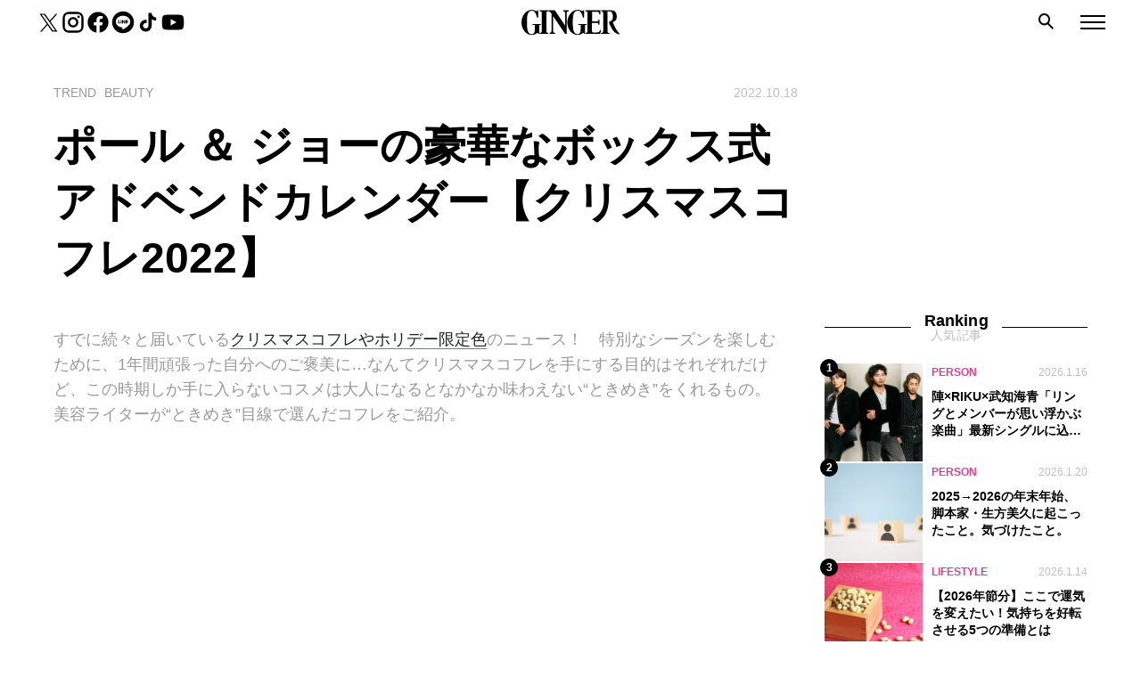

--- FILE ---
content_type: text/html; charset=UTF-8
request_url: https://gingerweb.jp/trend/article/beauty/20221018-christmas-coffret-9
body_size: 15858
content:
<!DOCTYPE html>
<html lang="ja">

<head>
      <!-- Google Tag Manager -->
    <script>
      (function(w, d, s, l, i) {
        w[l] = w[l] || [];
        w[l].push({
          'gtm.start': new Date().getTime(),
          event: 'gtm.js'
        });
        var f = d.getElementsByTagName(s)[0],
          j = d.createElement(s),
          dl = l != 'dataLayer' ? '&l=' + l : '';
        j.async = true;
        j.src =
          'https://www.googletagmanager.com/gtm.js?id=' + i + dl;
        f.parentNode.insertBefore(j, f);
      })(window, document, 'script', 'dataLayer', 'GTM-TTJH7Q5');
    </script>
    <!-- End Google Tag Manager -->
  
<!-- <link
  rel="stylesheet"
  href="https://cdn.jsdelivr.net/npm/swiper@9/swiper-bundle.min.css"
/> -->


  
  <meta name="description" content="すでに続々と届いているクリスマスコフレやホリデー限定色のニュース！　特別なシーズンを楽しむために、1年間頑張った自分へのご褒美に…なんてクリスマスコフレを手にする目的はそれぞれだけど、この時期しか手に入らないコスメは大人になるとなかなか味わえない“ときめき”をくれるもの。美容ライターが“ときめき”目線で選んだコフ...">
  <!-- OG -->
  <meta property="og:site_name" content="GINGER[ジンジャー] | 自分を主役にした人生を。">
  <meta property="og:title" content="ポール ＆ ジョーの豪華なボックス式アドベンドカレンダー【クリスマスコフレ2022】">
  <meta property="og:description" content="すでに続々と届いているクリスマスコフレやホリデー限定色のニュース！　特別なシーズンを楽しむために、1年間頑張った自分へのご褒美に…なんてクリスマスコフレを手にする目的はそれぞれだけど、この時期しか手に入らないコスメは大人になるとなかなか味わえない“ときめき”をくれるもの。美容ライターが“ときめき”目線で選んだコフ...">
  <meta property="og:url" content="https://gingerweb.jp/trend/article/beauty/20221018-christmas-coffret-9">
  <meta property="og:image" content="https://gingerweb.jp/wp-content/uploads/2022/10/22XM_MAKEUP_COLLECTION-1200x630.jpg">
  <meta property="og:image:alt" content="GINGER">
  <meta property="og:type" content="article">
  <meta property="og:locale" content="ja_JP">
  <!-- FB -->
  <meta property="fb:app_id" content="647392758973996" />
  <meta property="article:author" content="https://www.facebook.com/ginger.info">
  <!-- twitter -->
  <meta name="twitter:card" content="summary_large_image">
  <meta name="twitter:site" content="@GINGER_magazine">
  <meta name="twitter:title" content="ポール ＆ ジョーの豪華なボックス式アドベンドカレンダー【クリスマスコフレ2022】">
      <meta name="twitter:description" content="すでに続々と届いているクリスマスコフレやホリデー限定色のニュース！　特別なシーズンを楽しむために、1年間頑張った自分へのご褒美に…なんてクリスマスコフレを手にする目的はそれぞれだけど、この時期しか手に入らないコスメは大人になるとなかなか味わえない“ときめき”をくれるもの。美容ライターが“ときめき”目線で選んだコフ...">
    <meta name="twitter:image" content="https://gingerweb.jp/wp-content/uploads/2022/10/22XM_MAKEUP_COLLECTION-1200x630.jpg">
  <meta name="twitter:image:alt" content="GINGER">

    <link rel="SHORTCUT ICON" href="https://gingerweb.jp/wp-content/themes/theme_ginger/img/favicon.ico" />

  <meta charset="UTF-8">
  <meta name="viewport" content="width=device-width, initial-scale=1.0">
  
  <meta name="format-detection" content="telephone=no, email=no, address=no">
  <script src="https://gingerweb.jp/wp-content/themes/theme_ginger/js/script.js"></script>

  <!-- Craft recommend -->
		
      <script src="https://gacraft.jp/publish/gingerweb.js"></script>
  
  
  <meta name="thumbnail" content="https://gingerweb.jp/wp-content/uploads/2022/10/22XM_MAKEUP_COLLECTION-400x400.jpg">
	  
  <script>
    window.addEventListener('load', function() {
      const buttonElem = document.querySelector('.catDrop');
      if(buttonElem) {
        buttonElem.addEventListener('changeValue', function(event) {
          Ts.loadFont()
        })
      }
    });
  </script>
  <script async src="https://pagead2.googlesyndication.com/pagead/js/adsbygoogle.js?client=ca-pub-2455893767994968" crossorigin="anonymous"></script>
  <script async src="https://securepubads.g.doubleclick.net/tag/js/gpt.js"></script>
<script>
  window.googletag = window.googletag || {cmd: []};
  googletag.cmd.push(() => {
    googletag.pubads().enableLazyLoad({
      renderMarginPercent: 20,
    })

            googletag.defineSlot('/22846532333/ginger/ginger_pc_article_1st_rectangle_atf', [[300, 250], [300, 600], [1, 1]], 'div-gpt-ad-1671085675071-0').addService(googletag.pubads());
              googletag.defineSlot('/22846532333/ginger/ginger_pc_article_billboard_970x250_atf', [[728, 90], [970, 250], [1, 1]], 'div-gpt-ad-1671085675071-1').addService(googletag.pubads());
              googletag.defineSlot('/22846532333/ginger/ginger_pc_article_billboard_970x250_bottom', [[728, 90], [970, 250], [1, 1]], 'div-gpt-ad-1671085675071-2').addService(googletag.pubads());
      
    googletag.pubads().setTargeting('pagetype', ['Editorial'])

    
    
          googletag.pubads().setTargeting('articleid', ['20221018-christmas-coffret-9'] );

            googletag.pubads().setTargeting('category', [['trend'], ['beauty']] );
      
            googletag.pubads().setTargeting('tag', [['nana-araki'], ['christmas-coffret-2022']] );
      
    
    googletag.pubads().setTargeting('env', ['prod']);
    googletag.pubads().collapseEmptyDivs();
    googletag.enableServices();
  });
</script>
  
		<!-- All in One SEO 4.6.8.1 - aioseo.com -->
		<title>ポール ＆ ジョーの豪華なボックス式アドベンドカレンダー【クリスマスコフレ2022】 | GINGER</title>
		<meta name="robots" content="max-snippet:-1, max-image-preview:large, max-video-preview:-1" />
		<meta name="keywords" content="荒木奈々,クリスマスコフレ2022" />
		<link rel="canonical" href="https://gingerweb.jp/trend/article/beauty/20221018-christmas-coffret-9" />
		<meta name="generator" content="All in One SEO (AIOSEO) 4.6.8.1" />
		<script type="application/ld+json" class="aioseo-schema">
			{"@context":"https:\/\/schema.org","@graph":[{"@type":"Article","@id":"https:\/\/gingerweb.jp\/trend\/article\/beauty\/20221018-christmas-coffret-9#article","name":"\u30dd\u30fc\u30eb \uff06 \u30b8\u30e7\u30fc\u306e\u8c6a\u83ef\u306a\u30dc\u30c3\u30af\u30b9\u5f0f\u30a2\u30c9\u30d9\u30f3\u30c9\u30ab\u30ec\u30f3\u30c0\u30fc\u3010\u30af\u30ea\u30b9\u30de\u30b9\u30b3\u30d5\u30ec2022\u3011 | GINGER","headline":"\u30dd\u30fc\u30eb \uff06 \u30b8\u30e7\u30fc\u306e\u8c6a\u83ef\u306a\u30dc\u30c3\u30af\u30b9\u5f0f\u30a2\u30c9\u30d9\u30f3\u30c9\u30ab\u30ec\u30f3\u30c0\u30fc\u3010\u30af\u30ea\u30b9\u30de\u30b9\u30b3\u30d5\u30ec2022\u3011","author":{"@id":"https:\/\/gingerweb.jp\/author\/mai_nakanowatari#author"},"publisher":{"@id":"https:\/\/gingerweb.jp\/#organization"},"image":{"@type":"ImageObject","url":"https:\/\/gingerweb.jp\/wp-content\/uploads\/2022\/10\/22XM_MAKEUP_COLLECTION.jpg","width":8500,"height":8500,"caption":"\u30dd\u30fc\u30eb\uff06\u30b8\u30e7\u30fc"},"datePublished":"2022-10-18T10:00:10+09:00","dateModified":"2022-10-19T16:41:32+09:00","inLanguage":"ja","mainEntityOfPage":{"@id":"https:\/\/gingerweb.jp\/trend\/article\/beauty\/20221018-christmas-coffret-9#webpage"},"isPartOf":{"@id":"https:\/\/gingerweb.jp\/trend\/article\/beauty\/20221018-christmas-coffret-9#webpage"},"articleSection":"BEAUTY, \u8352\u6728\u5948\u3005, \u30af\u30ea\u30b9\u30de\u30b9\u30b3\u30d5\u30ec2022"},{"@type":"BreadcrumbList","@id":"https:\/\/gingerweb.jp\/trend\/article\/beauty\/20221018-christmas-coffret-9#breadcrumblist","itemListElement":[{"@type":"ListItem","@id":"https:\/\/gingerweb.jp\/#listItem","position":1,"name":"\u5bb6","item":"https:\/\/gingerweb.jp\/","nextItem":"https:\/\/gingerweb.jp\/trend\/article\/beauty\/20221018-christmas-coffret-9#listItem"},{"@type":"ListItem","@id":"https:\/\/gingerweb.jp\/trend\/article\/beauty\/20221018-christmas-coffret-9#listItem","position":2,"name":"\u30dd\u30fc\u30eb \uff06 \u30b8\u30e7\u30fc\u306e\u8c6a\u83ef\u306a\u30dc\u30c3\u30af\u30b9\u5f0f\u30a2\u30c9\u30d9\u30f3\u30c9\u30ab\u30ec\u30f3\u30c0\u30fc\u3010\u30af\u30ea\u30b9\u30de\u30b9\u30b3\u30d5\u30ec2022\u3011","previousItem":"https:\/\/gingerweb.jp\/#listItem"}]},{"@type":"Organization","@id":"https:\/\/gingerweb.jp\/#organization","name":"GINGER","url":"https:\/\/gingerweb.jp\/"},{"@type":"Person","@id":"https:\/\/gingerweb.jp\/author\/mai_nakanowatari#author","url":"https:\/\/gingerweb.jp\/author\/mai_nakanowatari","name":"\u4e2d\u91ce\u6e21\u821e","image":{"@type":"ImageObject","@id":"https:\/\/gingerweb.jp\/trend\/article\/beauty\/20221018-christmas-coffret-9#authorImage","url":"https:\/\/secure.gravatar.com\/avatar\/cbcd175636b49f151d8347bde1845b81?s=96&d=mm&r=g","width":96,"height":96,"caption":"\u4e2d\u91ce\u6e21\u821e"}},{"@type":"WebPage","@id":"https:\/\/gingerweb.jp\/trend\/article\/beauty\/20221018-christmas-coffret-9#webpage","url":"https:\/\/gingerweb.jp\/trend\/article\/beauty\/20221018-christmas-coffret-9","name":"\u30dd\u30fc\u30eb \uff06 \u30b8\u30e7\u30fc\u306e\u8c6a\u83ef\u306a\u30dc\u30c3\u30af\u30b9\u5f0f\u30a2\u30c9\u30d9\u30f3\u30c9\u30ab\u30ec\u30f3\u30c0\u30fc\u3010\u30af\u30ea\u30b9\u30de\u30b9\u30b3\u30d5\u30ec2022\u3011 | GINGER","inLanguage":"ja","isPartOf":{"@id":"https:\/\/gingerweb.jp\/#website"},"breadcrumb":{"@id":"https:\/\/gingerweb.jp\/trend\/article\/beauty\/20221018-christmas-coffret-9#breadcrumblist"},"author":{"@id":"https:\/\/gingerweb.jp\/author\/mai_nakanowatari#author"},"creator":{"@id":"https:\/\/gingerweb.jp\/author\/mai_nakanowatari#author"},"image":{"@type":"ImageObject","url":"https:\/\/gingerweb.jp\/wp-content\/uploads\/2022\/10\/22XM_MAKEUP_COLLECTION.jpg","@id":"https:\/\/gingerweb.jp\/trend\/article\/beauty\/20221018-christmas-coffret-9\/#mainImage","width":8500,"height":8500,"caption":"\u30dd\u30fc\u30eb\uff06\u30b8\u30e7\u30fc"},"primaryImageOfPage":{"@id":"https:\/\/gingerweb.jp\/trend\/article\/beauty\/20221018-christmas-coffret-9#mainImage"},"datePublished":"2022-10-18T10:00:10+09:00","dateModified":"2022-10-19T16:41:32+09:00"},{"@type":"WebSite","@id":"https:\/\/gingerweb.jp\/#website","url":"https:\/\/gingerweb.jp\/","name":"GINGER","inLanguage":"ja","publisher":{"@id":"https:\/\/gingerweb.jp\/#organization"}}]}
		</script>
		<!-- All in One SEO -->

<link rel='stylesheet' id='wp-block-library-css' href='https://gingerweb.jp/wp-includes/css/dist/block-library/style.min.css?ver=6.6.1' type='text/css' media='all' />
<style id='classic-theme-styles-inline-css' type='text/css'>
/*! This file is auto-generated */
.wp-block-button__link{color:#fff;background-color:#32373c;border-radius:9999px;box-shadow:none;text-decoration:none;padding:calc(.667em + 2px) calc(1.333em + 2px);font-size:1.125em}.wp-block-file__button{background:#32373c;color:#fff;text-decoration:none}
</style>
<style id='global-styles-inline-css' type='text/css'>
:root{--wp--preset--aspect-ratio--square: 1;--wp--preset--aspect-ratio--4-3: 4/3;--wp--preset--aspect-ratio--3-4: 3/4;--wp--preset--aspect-ratio--3-2: 3/2;--wp--preset--aspect-ratio--2-3: 2/3;--wp--preset--aspect-ratio--16-9: 16/9;--wp--preset--aspect-ratio--9-16: 9/16;--wp--preset--color--black: #000000;--wp--preset--color--cyan-bluish-gray: #abb8c3;--wp--preset--color--white: #ffffff;--wp--preset--color--pale-pink: #f78da7;--wp--preset--color--vivid-red: #cf2e2e;--wp--preset--color--luminous-vivid-orange: #ff6900;--wp--preset--color--luminous-vivid-amber: #fcb900;--wp--preset--color--light-green-cyan: #7bdcb5;--wp--preset--color--vivid-green-cyan: #00d084;--wp--preset--color--pale-cyan-blue: #8ed1fc;--wp--preset--color--vivid-cyan-blue: #0693e3;--wp--preset--color--vivid-purple: #9b51e0;--wp--preset--gradient--vivid-cyan-blue-to-vivid-purple: linear-gradient(135deg,rgba(6,147,227,1) 0%,rgb(155,81,224) 100%);--wp--preset--gradient--light-green-cyan-to-vivid-green-cyan: linear-gradient(135deg,rgb(122,220,180) 0%,rgb(0,208,130) 100%);--wp--preset--gradient--luminous-vivid-amber-to-luminous-vivid-orange: linear-gradient(135deg,rgba(252,185,0,1) 0%,rgba(255,105,0,1) 100%);--wp--preset--gradient--luminous-vivid-orange-to-vivid-red: linear-gradient(135deg,rgba(255,105,0,1) 0%,rgb(207,46,46) 100%);--wp--preset--gradient--very-light-gray-to-cyan-bluish-gray: linear-gradient(135deg,rgb(238,238,238) 0%,rgb(169,184,195) 100%);--wp--preset--gradient--cool-to-warm-spectrum: linear-gradient(135deg,rgb(74,234,220) 0%,rgb(151,120,209) 20%,rgb(207,42,186) 40%,rgb(238,44,130) 60%,rgb(251,105,98) 80%,rgb(254,248,76) 100%);--wp--preset--gradient--blush-light-purple: linear-gradient(135deg,rgb(255,206,236) 0%,rgb(152,150,240) 100%);--wp--preset--gradient--blush-bordeaux: linear-gradient(135deg,rgb(254,205,165) 0%,rgb(254,45,45) 50%,rgb(107,0,62) 100%);--wp--preset--gradient--luminous-dusk: linear-gradient(135deg,rgb(255,203,112) 0%,rgb(199,81,192) 50%,rgb(65,88,208) 100%);--wp--preset--gradient--pale-ocean: linear-gradient(135deg,rgb(255,245,203) 0%,rgb(182,227,212) 50%,rgb(51,167,181) 100%);--wp--preset--gradient--electric-grass: linear-gradient(135deg,rgb(202,248,128) 0%,rgb(113,206,126) 100%);--wp--preset--gradient--midnight: linear-gradient(135deg,rgb(2,3,129) 0%,rgb(40,116,252) 100%);--wp--preset--font-size--small: 13px;--wp--preset--font-size--medium: 20px;--wp--preset--font-size--large: 36px;--wp--preset--font-size--x-large: 42px;--wp--preset--spacing--20: 0.44rem;--wp--preset--spacing--30: 0.67rem;--wp--preset--spacing--40: 1rem;--wp--preset--spacing--50: 1.5rem;--wp--preset--spacing--60: 2.25rem;--wp--preset--spacing--70: 3.38rem;--wp--preset--spacing--80: 5.06rem;--wp--preset--shadow--natural: 6px 6px 9px rgba(0, 0, 0, 0.2);--wp--preset--shadow--deep: 12px 12px 50px rgba(0, 0, 0, 0.4);--wp--preset--shadow--sharp: 6px 6px 0px rgba(0, 0, 0, 0.2);--wp--preset--shadow--outlined: 6px 6px 0px -3px rgba(255, 255, 255, 1), 6px 6px rgba(0, 0, 0, 1);--wp--preset--shadow--crisp: 6px 6px 0px rgba(0, 0, 0, 1);}:where(.is-layout-flex){gap: 0.5em;}:where(.is-layout-grid){gap: 0.5em;}body .is-layout-flex{display: flex;}.is-layout-flex{flex-wrap: wrap;align-items: center;}.is-layout-flex > :is(*, div){margin: 0;}body .is-layout-grid{display: grid;}.is-layout-grid > :is(*, div){margin: 0;}:where(.wp-block-columns.is-layout-flex){gap: 2em;}:where(.wp-block-columns.is-layout-grid){gap: 2em;}:where(.wp-block-post-template.is-layout-flex){gap: 1.25em;}:where(.wp-block-post-template.is-layout-grid){gap: 1.25em;}.has-black-color{color: var(--wp--preset--color--black) !important;}.has-cyan-bluish-gray-color{color: var(--wp--preset--color--cyan-bluish-gray) !important;}.has-white-color{color: var(--wp--preset--color--white) !important;}.has-pale-pink-color{color: var(--wp--preset--color--pale-pink) !important;}.has-vivid-red-color{color: var(--wp--preset--color--vivid-red) !important;}.has-luminous-vivid-orange-color{color: var(--wp--preset--color--luminous-vivid-orange) !important;}.has-luminous-vivid-amber-color{color: var(--wp--preset--color--luminous-vivid-amber) !important;}.has-light-green-cyan-color{color: var(--wp--preset--color--light-green-cyan) !important;}.has-vivid-green-cyan-color{color: var(--wp--preset--color--vivid-green-cyan) !important;}.has-pale-cyan-blue-color{color: var(--wp--preset--color--pale-cyan-blue) !important;}.has-vivid-cyan-blue-color{color: var(--wp--preset--color--vivid-cyan-blue) !important;}.has-vivid-purple-color{color: var(--wp--preset--color--vivid-purple) !important;}.has-black-background-color{background-color: var(--wp--preset--color--black) !important;}.has-cyan-bluish-gray-background-color{background-color: var(--wp--preset--color--cyan-bluish-gray) !important;}.has-white-background-color{background-color: var(--wp--preset--color--white) !important;}.has-pale-pink-background-color{background-color: var(--wp--preset--color--pale-pink) !important;}.has-vivid-red-background-color{background-color: var(--wp--preset--color--vivid-red) !important;}.has-luminous-vivid-orange-background-color{background-color: var(--wp--preset--color--luminous-vivid-orange) !important;}.has-luminous-vivid-amber-background-color{background-color: var(--wp--preset--color--luminous-vivid-amber) !important;}.has-light-green-cyan-background-color{background-color: var(--wp--preset--color--light-green-cyan) !important;}.has-vivid-green-cyan-background-color{background-color: var(--wp--preset--color--vivid-green-cyan) !important;}.has-pale-cyan-blue-background-color{background-color: var(--wp--preset--color--pale-cyan-blue) !important;}.has-vivid-cyan-blue-background-color{background-color: var(--wp--preset--color--vivid-cyan-blue) !important;}.has-vivid-purple-background-color{background-color: var(--wp--preset--color--vivid-purple) !important;}.has-black-border-color{border-color: var(--wp--preset--color--black) !important;}.has-cyan-bluish-gray-border-color{border-color: var(--wp--preset--color--cyan-bluish-gray) !important;}.has-white-border-color{border-color: var(--wp--preset--color--white) !important;}.has-pale-pink-border-color{border-color: var(--wp--preset--color--pale-pink) !important;}.has-vivid-red-border-color{border-color: var(--wp--preset--color--vivid-red) !important;}.has-luminous-vivid-orange-border-color{border-color: var(--wp--preset--color--luminous-vivid-orange) !important;}.has-luminous-vivid-amber-border-color{border-color: var(--wp--preset--color--luminous-vivid-amber) !important;}.has-light-green-cyan-border-color{border-color: var(--wp--preset--color--light-green-cyan) !important;}.has-vivid-green-cyan-border-color{border-color: var(--wp--preset--color--vivid-green-cyan) !important;}.has-pale-cyan-blue-border-color{border-color: var(--wp--preset--color--pale-cyan-blue) !important;}.has-vivid-cyan-blue-border-color{border-color: var(--wp--preset--color--vivid-cyan-blue) !important;}.has-vivid-purple-border-color{border-color: var(--wp--preset--color--vivid-purple) !important;}.has-vivid-cyan-blue-to-vivid-purple-gradient-background{background: var(--wp--preset--gradient--vivid-cyan-blue-to-vivid-purple) !important;}.has-light-green-cyan-to-vivid-green-cyan-gradient-background{background: var(--wp--preset--gradient--light-green-cyan-to-vivid-green-cyan) !important;}.has-luminous-vivid-amber-to-luminous-vivid-orange-gradient-background{background: var(--wp--preset--gradient--luminous-vivid-amber-to-luminous-vivid-orange) !important;}.has-luminous-vivid-orange-to-vivid-red-gradient-background{background: var(--wp--preset--gradient--luminous-vivid-orange-to-vivid-red) !important;}.has-very-light-gray-to-cyan-bluish-gray-gradient-background{background: var(--wp--preset--gradient--very-light-gray-to-cyan-bluish-gray) !important;}.has-cool-to-warm-spectrum-gradient-background{background: var(--wp--preset--gradient--cool-to-warm-spectrum) !important;}.has-blush-light-purple-gradient-background{background: var(--wp--preset--gradient--blush-light-purple) !important;}.has-blush-bordeaux-gradient-background{background: var(--wp--preset--gradient--blush-bordeaux) !important;}.has-luminous-dusk-gradient-background{background: var(--wp--preset--gradient--luminous-dusk) !important;}.has-pale-ocean-gradient-background{background: var(--wp--preset--gradient--pale-ocean) !important;}.has-electric-grass-gradient-background{background: var(--wp--preset--gradient--electric-grass) !important;}.has-midnight-gradient-background{background: var(--wp--preset--gradient--midnight) !important;}.has-small-font-size{font-size: var(--wp--preset--font-size--small) !important;}.has-medium-font-size{font-size: var(--wp--preset--font-size--medium) !important;}.has-large-font-size{font-size: var(--wp--preset--font-size--large) !important;}.has-x-large-font-size{font-size: var(--wp--preset--font-size--x-large) !important;}
:where(.wp-block-post-template.is-layout-flex){gap: 1.25em;}:where(.wp-block-post-template.is-layout-grid){gap: 1.25em;}
:where(.wp-block-columns.is-layout-flex){gap: 2em;}:where(.wp-block-columns.is-layout-grid){gap: 2em;}
:root :where(.wp-block-pullquote){font-size: 1.5em;line-height: 1.6;}
</style>
<link rel='stylesheet' id='contact-form-7-css' href='https://gingerweb.jp/wp-content/plugins/contact-form-7/includes/css/styles.css?ver=6.0.2' type='text/css' media='all' />
<link rel='stylesheet' id='style-css' href='https://gingerweb.jp/wp-content/themes/theme_ginger/css/bundle.css?ver=202512171115' type='text/css' media='all' />
<script type="text/javascript" src="https://gingerweb.jp/wp-includes/js/jquery/jquery.min.js?ver=3.7.1" id="jquery-core-js"></script>
<script type="text/javascript" src="https://gingerweb.jp/wp-includes/js/jquery/jquery-migrate.min.js?ver=3.4.1" id="jquery-migrate-js"></script>
<meta http-equiv="Last-Modified" content="Wed, 21 Jan 2026 13:17:28 GMT" />

	
  </head>

  
<body  class="post-template-default single single-post postid-98022 single-format-standard colorbase_pink ">
          <!-- Google Tag Manager (noscript) -->
    <noscript>
      <iframe src="https://www.googletagmanager.com/ns.html?id=GTM-TTJH7Q5" height="0" width="0" style="display:none;visibility:hidden"></iframe>
    </noscript>
    <!-- End Google Tag Manager (noscript) -->
    <div class="wrapper">
    <div class="search-overlay" id="search-overlay"></div>
    <div class="hamburger-overlay" id="hamburger-overlay"></div>

    <header id="header" class="p-header  is-first">
      <div class="p-header-sns">
        <ul>
          <li><a href="https://twitter.com/GINGER_magazine" target="_blank" rel="noopener noreferrer"><img src="https://gingerweb.jp/wp-content/themes/theme_ginger/img/sns/icon-twitter.svg" alt="twitter"></a></li>
          <li><a href="https://www.instagram.com/ginger_magazine" target="_blank" rel="noopener noreferrer"><img src="https://gingerweb.jp/wp-content/themes/theme_ginger/img/sns/icon-instagram.svg" alt="instagram"></a></li>
          <li><a href="https://www.facebook.com/ginger.info" target="_blank" rel="noopener noreferrer"><img src="https://gingerweb.jp/wp-content/themes/theme_ginger/img/sns/icon-facebook.svg" alt="facebook"></a></li>
          <li><a href="https://page.line.me/?accountId=oa-gingerheadline" target="_blank" rel="noopener noreferrer"><img src="https://gingerweb.jp/wp-content/themes/theme_ginger/img/sns/icon-line.svg" alt="line"></a></li>
          <li><a href="https://www.tiktok.com/@ginger_magazine" target="_blank" rel="noopener noreferrer"><img src="https://gingerweb.jp/wp-content/themes/theme_ginger/img/sns/icon-tiktok.svg" alt="tiktok"></a></li>
          <li><a href="https://www.youtube.com/channel/UC6aq33zWbzlxfQZ8Rtdf0DQ" target="_blank" rel="noopener noreferrer"><img src="https://gingerweb.jp/wp-content/themes/theme_ginger/img/sns/icon-youtube.svg" alt="youtube"></a></li>
        </ul>
      </div>

      <div class="p-header-logo">
        <a href="https://gingerweb.jp"><img src="https://gingerweb.jp/wp-content/themes/theme_ginger/img/ginger_logo.svg" alt="GINGER"></a>
      </div>

      <div class="search search-top-btn">
        <img src="https://gingerweb.jp/wp-content/themes/theme_ginger/img/icon_search.png" alt="search">
      </div>

      <div class="hamburger hamburger-btn"><span></span><span></span><span></span></div>
      <div class="search-modal search-top" id="search-modal-top">
  <div class="box">
    <div class="tags">
            <p class="tags-title">できることから始めよう</p>
      <ul class="tags-list">
              <li><a href="/tag/karina-imadekirukoto">香里奈が考える｢今､できること｣</a></li>
              <li><a href="/tag/sustainable">サステナブル</a></li>
              <li><a href="/tag/gender">ジェンダー</a></li>
            </ul>
            <p class="tags-title">心と体を大切に</p>
      <ul class="tags-list">
              <li><a href="/tag/watashino-torisetsu">自分学 わたしのトリセツ</a></li>
              <li><a href="/tag/way-of-life">生き方</a></li>
              <li><a href="/tag/inner-care">インナーケア</a></li>
              <li><a href="/tag/skin-care">スキンケア</a></li>
            </ul>
            <p class="tags-title">あの人に学びたい！</p>
      <ul class="tags-list">
              <li><a href="/tag/work-related-essay">お仕事エッセイ</a></li>
              <li><a href="/tag/interview">インタビュー</a></li>
              <li><a href="/tag/kokodakebanashi">田中みな実のここだけ話</a></li>
            </ul>
          </div>
    <form class="search-form" id="form" action="https://gingerweb.jp" method="get">
  <input class="search-input" id="s-box" name="s" type="text" placeholder="キーワード検索"/>
  <button class="search-submit" type="submit" id="s-btn-area"><img src="https://gingerweb.jp/wp-content/themes/theme_ginger/img/icon_search.png" alt="search"></button>
</form>  </div>
    <div class="search-top-close" id="search-top-close"></div>
  </div>    </header>
    <div class="hamburger-menu" id="hamburger">
  <div class="hamburger-close" id="hamburger-close"></div>
  <ul class="category-list category-floor1" id="category-list">
  <li><a class="floor1 timeless" href="https://gingerweb.jp/timeless">TIMELESS<span class="jp">ずっと使える</span><span class="toggle-children"></span></a><ul class="category-floor2 children"><li><a class="floor2 living" href="https://gingerweb.jp/timeless/living">LIVING<span class="jp">暮らしを整える</span><span class="toggle-children"></span></a><ul class="category-floor3 children"><li><a class="floor3 wear" href="https://gingerweb.jp/timeless/living/wear">衣<span class="arrow"></span></a></li><li><a class="floor3 eat" href="https://gingerweb.jp/timeless/living/eat">食<span class="arrow"></span></a></li><li><a class="floor3 home" href="https://gingerweb.jp/timeless/living/home">住<span class="arrow"></span></a></li><li><a class="floor3 work" href="https://gingerweb.jp/timeless/living/work">仕事<span class="arrow"></span></a></li><li><a class="floor3 money" href="https://gingerweb.jp/timeless/living/money">マネー<span class="arrow"></span></a></li><li><a class="floor3 hobby" href="https://gingerweb.jp/timeless/living/hobby">趣味<span class="arrow"></span></a></li><li><a class="floor3 love" href="https://gingerweb.jp/timeless/living/love">恋愛・婚活<span class="arrow"></span></a></li><li><a class="floor3 knowledge" href="https://gingerweb.jp/timeless/living/knowledge">大人の常識<span class="arrow"></span></a></li><li><a class="floor3 report" href="https://gingerweb.jp/timeless/living/report">GINGER白書<span class="arrow"></span></a></li></ul></li><li><a class="floor2 myself" href="https://gingerweb.jp/timeless/myself">MYSELF<span class="jp">自分を愛する</span><span class="toggle-children"></span></a><ul class="category-floor3 children"><li><a class="floor3 makeup" href="https://gingerweb.jp/timeless/myself/makeup">メイクアップ<span class="arrow"></span></a></li><li><a class="floor3 skincare" href="https://gingerweb.jp/timeless/myself/skincare">スキンケア<span class="arrow"></span></a></li><li><a class="floor3 body" href="https://gingerweb.jp/timeless/myself/body">ボディ<span class="arrow"></span></a></li><li><a class="floor3 hair" href="https://gingerweb.jp/timeless/myself/hair">ヘア<span class="arrow"></span></a></li><li><a class="floor3 femcare" href="https://gingerweb.jp/timeless/myself/femcare">女性の悩み<span class="arrow"></span></a></li><li><a class="floor3 wellness" href="https://gingerweb.jp/timeless/myself/wellness">ウェルネス<span class="arrow"></span></a></li></ul></li><li><a class="floor2 person" href="https://gingerweb.jp/timeless/person">PERSON<span class="jp">あの人に学ぶ</span><span class="arrow"></span></a></li></ul></li><li><a class="floor1 trend" href="https://gingerweb.jp/trend">TREND<span class="jp">今を知りたい</span><span class="toggle-children"></span></a><ul class="category-floor2 children"><li><a class="floor2 lifestyle" href="https://gingerweb.jp/trend/lifestyle">LIFESTYLE<span class="jp"></span><span class="arrow"></span></a></li><li><a class="floor2 fashion" href="https://gingerweb.jp/trend/fashion">FASHION<span class="jp"></span><span class="arrow"></span></a></li><li><a class="floor2 beauty" href="https://gingerweb.jp/trend/beauty">BEAUTY<span class="jp"></span><span class="arrow"></span></a></li></ul></li><li><a class="floor1 community" href="https://gingerweb.jp/community">GINGERサポーター<span class="jp"></span><span class="toggle-children"></span></a><ul class="category-floor2 children"><li><a class="floor2 ggt" href="https://gingerweb.jp/community/ggt">GINGER GOLF TEAM<span class="jp"></span><span class="arrow"></span></a></li><li><a class="floor2 gingergirls" href="https://gingerweb.jp/community/gingergirls">GINGER Girls<span class="jp"></span><span class="toggle-children"></span></a><ul class="category-floor3 children"><li><a class="floor3 haruna-uchida" href="https://gingerweb.jp/community/gingergirls/haruna-uchida">内田陽菜<span class="arrow"></span></a></li><li><a class="floor3 yuri-kajitani" href="https://gingerweb.jp/community/gingergirls/yuri-kajitani">梶谷友里<span class="arrow"></span></a></li><li><a class="floor3 eri-kawatani" href="https://gingerweb.jp/community/gingergirls/eri-kawatani">川谷恵理<span class="arrow"></span></a></li><li><a class="floor3 aoi-yamaoka" href="https://gingerweb.jp/community/gingergirls/aoi-yamaoka">山岡葵<span class="arrow"></span></a></li><li><a class="floor3 ai-matsui" href="https://gingerweb.jp/community/gingergirls/ai-matsui">松井亜衣<span class="arrow"></span></a></li><li><a class="floor3 yui-saito" href="https://gingerweb.jp/community/gingergirls/yui-saito">齊藤悠衣<span class="arrow"></span></a></li><li><a class="floor3 makiko-akao" href="https://gingerweb.jp/community/gingergirls/makiko-akao">赤尾麻紀子<span class="arrow"></span></a></li><li><a class="floor3 ayako-oka" href="https://gingerweb.jp/community/gingergirls/ayako-oka">岡紋子<span class="arrow"></span></a></li><li><a class="floor3 mika-takeyama" href="https://gingerweb.jp/community/gingergirls/mika-takeyama">竹山実花<span class="arrow"></span></a></li><li><a class="floor3 mizuki-tsuji" href="https://gingerweb.jp/community/gingergirls/mizuki-tsuji">辻瑞貴<span class="arrow"></span></a></li><li><a class="floor3 yumi-goto" href="https://gingerweb.jp/community/gingergirls/yumi-goto">後藤優実<span class="arrow"></span></a></li></ul></li><li><a class="floor2 bi-ginger" href="https://gingerweb.jp/community/bi-ginger">美GINGER<span class="jp"></span><span class="toggle-children"></span></a><ul class="category-floor3 children"><li><a class="floor3 hikaru-koide" href="https://gingerweb.jp/community/bi-ginger/hikaru-koide">小出光<span class="arrow"></span></a></li><li><a class="floor3 kotoe-murai" href="https://gingerweb.jp/community/bi-ginger/kotoe-murai">村井琴恵<span class="arrow"></span></a></li><li><a class="floor3 mao-kawamoto" href="https://gingerweb.jp/community/bi-ginger/mao-kawamoto">川本真央<span class="arrow"></span></a></li><li><a class="floor3 miyu-yagi" href="https://gingerweb.jp/community/bi-ginger/miyu-yagi">八木弥優<span class="arrow"></span></a></li><li><a class="floor3 risa-maki" href="https://gingerweb.jp/community/bi-ginger/risa-maki">牧理沙<span class="arrow"></span></a></li><li><a class="floor3 sae-akehashi" href="https://gingerweb.jp/community/bi-ginger/sae-akehashi">明橋冴<span class="arrow"></span></a></li><li><a class="floor3 urara-sakuma" href="https://gingerweb.jp/community/bi-ginger/urara-sakuma">佐久間 うらら<span class="arrow"></span></a></li><li><a class="floor3 natsuki-watanabe" href="https://gingerweb.jp/community/bi-ginger/natsuki-watanabe">渡辺菜月<span class="arrow"></span></a></li><li><a class="floor3 saki-aoi" href="https://gingerweb.jp/community/bi-ginger/saki-aoi">葵さき<span class="arrow"></span></a></li><li><a class="floor3 saaya-kurihara" href="https://gingerweb.jp/community/bi-ginger/saaya-kurihara">栗原紗彩<span class="arrow"></span></a></li><li><a class="floor3 erina-mano" href="https://gingerweb.jp/community/bi-ginger/erina-mano">眞野恵里奈<span class="arrow"></span></a></li><li><a class="floor3 mami-amai" href="https://gingerweb.jp/community/bi-ginger/mami-amai">天井真美<span class="arrow"></span></a></li><li><a class="floor3 wakana-ara" href="https://gingerweb.jp/community/bi-ginger/wakana-ara">荒若奈<span class="arrow"></span></a></li><li><a class="floor3 emiri-arima" href="https://gingerweb.jp/community/bi-ginger/emiri-arima">有馬エミリ<span class="arrow"></span></a></li><li><a class="floor3 hanae-anbiru" href="https://gingerweb.jp/community/bi-ginger/hanae-anbiru">安蒜花瑛<span class="arrow"></span></a></li><li><a class="floor3 saori-ito" href="https://gingerweb.jp/community/bi-ginger/saori-ito">伊藤さおり<span class="arrow"></span></a></li><li><a class="floor3 hiromi-osone" href="https://gingerweb.jp/community/bi-ginger/hiromi-osone">大曾根宏美<span class="arrow"></span></a></li><li><a class="floor3 hitomi-oda" href="https://gingerweb.jp/community/bi-ginger/hitomi-oda">小田仁美<span class="arrow"></span></a></li><li><a class="floor3 sumire-kawaguchi" href="https://gingerweb.jp/community/bi-ginger/sumire-kawaguchi">川口すみれ<span class="arrow"></span></a></li><li><a class="floor3 ayame-kwakoshi" href="https://gingerweb.jp/community/bi-ginger/ayame-kwakoshi">川腰あやめ<span class="arrow"></span></a></li><li><a class="floor3 rikako-kawashima" href="https://gingerweb.jp/community/bi-ginger/rikako-kawashima">川島里佳子<span class="arrow"></span></a></li><li><a class="floor3 rikako-koizumi" href="https://gingerweb.jp/community/bi-ginger/rikako-koizumi">小泉李加子<span class="arrow"></span></a></li><li><a class="floor3 chiaki-kojima" href="https://gingerweb.jp/community/bi-ginger/chiaki-kojima">小島千明<span class="arrow"></span></a></li><li><a class="floor3 tamae-saito" href="https://gingerweb.jp/community/bi-ginger/tamae-saito">齋藤珠衣<span class="arrow"></span></a></li><li><a class="floor3 saori-sasaki" href="https://gingerweb.jp/community/bi-ginger/saori-sasaki">佐々木沙織<span class="arrow"></span></a></li><li><a class="floor3 haruka-satta" href="https://gingerweb.jp/community/bi-ginger/haruka-satta">薩田晴加<span class="arrow"></span></a></li><li><a class="floor3 ayano-sato" href="https://gingerweb.jp/community/bi-ginger/ayano-sato">佐藤綾乃<span class="arrow"></span></a></li><li><a class="floor3 rimi-sameshima" href="https://gingerweb.jp/community/bi-ginger/rimi-sameshima">鮫島理美<span class="arrow"></span></a></li><li><a class="floor3 yuka-shimazu" href="https://gingerweb.jp/community/bi-ginger/yuka-shimazu">島津由佳<span class="arrow"></span></a></li><li><a class="floor3 misa-shimono" href="https://gingerweb.jp/community/bi-ginger/misa-shimono">下野美沙<span class="arrow"></span></a></li><li><a class="floor3 mika-seguchi" href="https://gingerweb.jp/community/bi-ginger/mika-seguchi">瀬口弥佳<span class="arrow"></span></a></li><li><a class="floor3 kyoko-someya" href="https://gingerweb.jp/community/bi-ginger/kyoko-someya">染谷恭子<span class="arrow"></span></a></li><li><a class="floor3 marie-takeoka" href="https://gingerweb.jp/community/bi-ginger/marie-takeoka">武岡真梨恵<span class="arrow"></span></a></li><li><a class="floor3 akari-tsutsumi" href="https://gingerweb.jp/community/bi-ginger/akari-tsutsumi">堤あかり<span class="arrow"></span></a></li><li><a class="floor3 risa-tsutsumi" href="https://gingerweb.jp/community/bi-ginger/risa-tsutsumi">堤里紗<span class="arrow"></span></a></li><li><a class="floor3 shiho-nakaoka" href="https://gingerweb.jp/community/bi-ginger/shiho-nakaoka">中岡志保<span class="arrow"></span></a></li><li><a class="floor3 manami-nakajima" href="https://gingerweb.jp/community/bi-ginger/manami-nakajima">中島愛美<span class="arrow"></span></a></li><li><a class="floor3 yurie-nagasawa" href="https://gingerweb.jp/community/bi-ginger/yurie-nagasawa">長澤友理恵<span class="arrow"></span></a></li><li><a class="floor3 maaya-niizeki" href="https://gingerweb.jp/community/bi-ginger/maaya-niizeki">新関麻文<span class="arrow"></span></a></li><li><a class="floor3 narumi-hano" href="https://gingerweb.jp/community/bi-ginger/narumi-hano">羽野成美<span class="arrow"></span></a></li><li><a class="floor3 natsumi-hamazumi" href="https://gingerweb.jp/community/bi-ginger/natsumi-hamazumi">濱住夏海<span class="arrow"></span></a></li><li><a class="floor3 asami-hoshino" href="https://gingerweb.jp/community/bi-ginger/asami-hoshino">星野朝美<span class="arrow"></span></a></li><li><a class="floor3 kana-yamaguchi" href="https://gingerweb.jp/community/bi-ginger/kana-yamaguchi">山口佳奈<span class="arrow"></span></a></li><li><a class="floor3 takami-yamashita" href="https://gingerweb.jp/community/bi-ginger/takami-yamashita">山下貴美<span class="arrow"></span></a></li><li><a class="floor3 eri-yamada" href="https://gingerweb.jp/community/bi-ginger/eri-yamada">山田絵梨<span class="arrow"></span></a></li><li><a class="floor3 naoko-wakamori" href="https://gingerweb.jp/community/bi-ginger/naoko-wakamori">若森尚子<span class="arrow"></span></a></li><li><a class="floor3 yuki-watarai" href="https://gingerweb.jp/community/bi-ginger/yuki-watarai">渡會由希<span class="arrow"></span></a></li><li><a class="floor3 nasuka-watanabe" href="https://gingerweb.jp/community/bi-ginger/nasuka-watanabe">渡邊成佳<span class="arrow"></span></a></li><li><a class="floor3 mai-aikawa" href="https://gingerweb.jp/community/bi-ginger/mai-aikawa">相川まい<span class="arrow"></span></a></li><li><a class="floor3 haruka-ueda" href="https://gingerweb.jp/community/bi-ginger/haruka-ueda">植田遥<span class="arrow"></span></a></li><li><a class="floor3 arisa-sakuma" href="https://gingerweb.jp/community/bi-ginger/arisa-sakuma">佐久間ありさ<span class="arrow"></span></a></li><li><a class="floor3 megumi-mito" href="https://gingerweb.jp/community/bi-ginger/megumi-mito">三戸恵<span class="arrow"></span></a></li><li><a class="floor3 kasumi-hatanaka" href="https://gingerweb.jp/community/bi-ginger/kasumi-hatanaka">畑中香澄<span class="arrow"></span></a></li><li><a class="floor3 yurie-yoshida" href="https://gingerweb.jp/community/bi-ginger/yurie-yoshida">吉田友梨恵<span class="arrow"></span></a></li></ul></li><li><a class="floor2 club-and-event" href="https://gingerweb.jp/community/club-and-event">CLUB &amp; EVENT<span class="jp"></span><span class="arrow"></span></a></li><li><a class="floor2 ginger-store" href="https://gingerweb.jp/community/ginger-store">GINGER STORE<span class="jp"></span><span class="arrow"></span></a></li></ul></li>    <li><a class="floor1" href="/magazine">MAGAZINE<span class="arrow"></span></a></li>
	  <!-- <li><a href="https://store.gingerweb.jp/" class="floor1 store">STORE<span class="arrow"></span></a></li> -->
  </ul>

    <div class="member">
    <p class="title">GINGERサポーター</p>
    <div class="image"><img width="670" height="470" src="https://gingerweb.jp/wp-content/uploads/2020/12/member.jpg" class="attachment-full size-full" alt="" decoding="async" fetchpriority="high" srcset="https://gingerweb.jp/wp-content/uploads/2020/12/member.jpg 670w, https://gingerweb.jp/wp-content/uploads/2020/12/member-600x421.jpg 600w, https://gingerweb.jp/wp-content/uploads/2020/12/member-300x210.jpg 300w" sizes="(max-width: 670px) 100vw, 670px" /></div>
    <p class="lead">GINGERの世界観に共感し、誌面やWEBの企画に積極的に参加、協力してくださるGINGERサポーターを募集します。 サポーターに登録することで、取材や撮影、レポーターなどを体験していただいたり、イベント・セミナーへの参加、 サポーター限定プレゼントへの応募など、数々の特典をお楽しみいただけます。</p>
	<p class="btn-registration">
			<a href="https://gingerweb.jp/community">
				GINGERサポーターとは			</a>
		</p>
		<p class="btn-registration">
			<a href="https://store.gingerweb.jp/account/register">
				GINGERサポーターに登録する			</a>
	</p>
  </div>
      <div class="magazine">
    <p class="title">MAGAZINE</p>
    <div class="box">
      <div class="image"><img width="1200" height="1536" src="https://gingerweb.jp/wp-content/uploads/2023/12/JUMP.jpg" class="attachment-full size-full" alt="" decoding="async" srcset="https://gingerweb.jp/wp-content/uploads/2023/12/JUMP.jpg 1200w, https://gingerweb.jp/wp-content/uploads/2023/12/JUMP-600x768.jpg 600w, https://gingerweb.jp/wp-content/uploads/2023/12/JUMP-768x983.jpg 768w" sizes="(max-width: 1200px) 100vw, 1200px" /></div>
      <div class="text">
                <div class="month">2•3月合併号 Now on sale</div>
        <div class="catch">This is LOVE</div>
      </div>
    </div>
    <p class="btn-latest-issue"><a href="/magazine">最新号を見る</a></p>
    <p class="btn-subscription pc"><a href="https://www.fujisan.co.jp/product/1930/campaign/ginger-web/" target="_blank" rel="noopener noreferrer">定期購読はこちら</a></p>
  </div>
    <div class="sns">
    <ul class="sns-list">
      <li class="twitter"><a href="https://twitter.com/GINGER_magazine" target="_blank"><img src="https://gingerweb.jp/wp-content/themes/theme_ginger/img/icon_twitter_black.svg" alt="Twitter"></a></li>
      <li class="facebook"><a href="https://www.facebook.com/ginger.info" target="_blank"><img src="https://gingerweb.jp/wp-content/themes/theme_ginger/img/icon_facebook_black.svg" alt="Facebook"></a></li>
      <li class="line"><a href="https://line.me/R/ti/p/%40gingermagazine" target="_blank"><img src="https://gingerweb.jp/wp-content/themes/theme_ginger/img/icon_line_black.svg" alt="LINE"></a></li>
      <li class="instagram"><a href="https://www.instagram.com/ginger_magazine" target="_blank"><img src="https://gingerweb.jp/wp-content/themes/theme_ginger/img/icon_instagram_black.svg" alt="Instagram"></a></li>
      <li class="youtube"><a href="https://www.youtube.com/channel/UC6aq33zWbzlxfQZ8Rtdf0DQ" target="_blank"><img src="https://gingerweb.jp/wp-content/themes/theme_ginger/img/icon_youtube_black.svg" alt="YouTube"></a></li>
      <li class="tiktok"><a href="https://www.tiktok.com/@ginger_magazine" target="_blank"><img src="https://gingerweb.jp/wp-content/themes/theme_ginger/img/icon_tiktok_black.svg" alt="TikTok"></a></li>
    </ul>
  </div>
</div>

<main>
  <!-- <div class="low_header">
    <div class="ginger_logo"><a href=""><img src="/img/ginger_logo.svg" alt="GINGER"></a></div>
  </div> -->

  <div class="c-ad-banner is--bg-gray is--pc">
  <div class="c-ad-banner-inner">
    <!-- /22846532333/ginger/ginger_pc_article_billboard_970x250_atf -->
    <div id='div-gpt-ad-1671085675071-1'>
      <script>
        googletag.cmd.push(function() { googletag.display('div-gpt-ad-1671085675071-1'); });
      </script>
    </div>
  </div>
</div>
  
  <section class="articledetail">
          <div class="articledetail-ttlbox">
      <div class="articledetail-ttlbox__cdbox">
        <p class="category">
          <span class="cat01">TREND</span><span class="cat02">BEAUTY</span>                  </p>
        <p class="date">2022.10.18</p>
      </div>
      <h1>ポール ＆ ジョーの豪華なボックス式アドベンドカレンダー【クリスマスコフレ2022】</h1>
    </div>
    
    <div class="layout">
      <div class="entry">
        <div class="articledetail-content" id="articledetail-content">
          <p class="lead">すでに続々と届いている<a href="https://gingerweb.jp/tag/christmas-coffret-2022">クリスマスコフレやホリデー限定色</a>のニュース！　特別なシーズンを楽しむために、1年間頑張った自分へのご褒美に…なんてクリスマスコフレを手にする目的はそれぞれだけど、この時期しか手に入らないコスメは大人になるとなかなか味わえない“ときめき”をくれるもの。美容ライターが“ときめき”目線で選んだコフレをご紹介。</p>

          <div class="caption-under">
<div class="img"><img decoding="async" src="https://gingerweb.jp/wp-content/uploads/2022/10/22XM_MAKEUP_COLLECTION.jpg" alt="ポール＆ジョー" width="8500" height="8500" class="alignnone size-full wp-image-98023" srcset="https://gingerweb.jp/wp-content/uploads/2022/10/22XM_MAKEUP_COLLECTION.jpg 8500w, https://gingerweb.jp/wp-content/uploads/2022/10/22XM_MAKEUP_COLLECTION-600x600.jpg 600w, https://gingerweb.jp/wp-content/uploads/2022/10/22XM_MAKEUP_COLLECTION-1200x1200.jpg 1200w, https://gingerweb.jp/wp-content/uploads/2022/10/22XM_MAKEUP_COLLECTION-260x260.jpg 260w, https://gingerweb.jp/wp-content/uploads/2022/10/22XM_MAKEUP_COLLECTION-768x768.jpg 768w, https://gingerweb.jp/wp-content/uploads/2022/10/22XM_MAKEUP_COLLECTION-400x400.jpg 400w, https://gingerweb.jp/wp-content/uploads/2022/10/22XM_MAKEUP_COLLECTION-1800x1800.jpg 1800w, https://gingerweb.jp/wp-content/uploads/2022/10/22XM_MAKEUP_COLLECTION-300x300.jpg 300w, https://gingerweb.jp/wp-content/uploads/2022/10/22XM_MAKEUP_COLLECTION-1024x1024.jpg 1024w, https://gingerweb.jp/wp-content/uploads/2022/10/22XM_MAKEUP_COLLECTION-150x150.jpg 150w, https://gingerweb.jp/wp-content/uploads/2022/10/22XM_MAKEUP_COLLECTION-1536x1536.jpg 1536w, https://gingerweb.jp/wp-content/uploads/2022/10/22XM_MAKEUP_COLLECTION-2048x2048.jpg 2048w" sizes="(max-width: 8500px) 100vw, 8500px" /></div>
<p class="caption">メイクアップ コレクション 2022 ￥18,700／ポール ＆ ジョー ボーテ〈セット内容〉ラトゥー エクラ ファンデーション プライマー リミテッド 001、スパークリング ファンデーション プライマー 001、ファンデーション プライマー リミテッド 002、クリーム ブラッシュ リミテッド 001、パウダー ブラッシュ リミテッド 001、クリーム アイカラー 003・004、アイカラー リミテッド 020、リップ トリートメント バーム リミテッド 005、リップスティック リミテッド 011・012、クレンジング ジェル 10g、オイル 25ml、ハーバル ローション 25ml、モイスチュア ローション 25ml、ネイル オイル リミテッド 002 4g、ボディ オイル 18ml、ハンド クリーム 14g、ヘアゴム、コンパクト L03、リップスティック ケース リミテッド 008・009、ポーチ2種</p>
</div>
<h2>【ポール ＆ ジョー ボーテ】メイクアップ コレクション 2022</h2>
<p><strong>11月1日（火）限定発売（10月18日（火）予約開始）</strong></p>
<p>ポール ＆ ジョーの2022年クリスマスのテーマは、La Veille de Noël（ラ ヴェイユ ドゥ ノエル）。フランス語でクリスマスイブという意味だそうで、ポール ＆ ジョーのクリスマスといえば、毎回大人気のアドベントカレンダー型コフレ！　第5弾となる今年はシンボルモチーフのクリザンテームとデザイナー・ソフィーの愛猫ジプシー＆ヌネットが描かれたボックスに、日付入りで個包装の24個のアイテムが。クリスマスツリーの下にたくさんのプレゼントが並んでいるような、ハッピー感もお届け。</p>
<p>中身はポール ＆ ジョーの名品プライマー3種に、クリームタイプ＆パウダータイプのチーク、クリームタイプ＆パウダータイプのアイカラー、缶のリップバーム、ブラウンとレッドの猫リップ、スキンケアのミニサイズなど。またオリジナルの猫ヘアゴムや猫コンパクトなど雑貨類も。しかも可愛いボックスや袋はアフターユースも可能でエコ。大切な人とシェアするのも楽しいスペシャルなコフレが、特別なシーズンを約束！</p>
<p><strong>ポール ＆ ジョー ボーテ</strong><br />
<a href="http://www.paul-joe-beaute.com" rel="noopener" target="_blank">http://www.paul-joe-beaute.com</a></p>
<p><strong><a href="https://gingerweb.jp/tag/christmas-coffret-2022">【クリスマスコフレ2022】</a>をもっと読む。</strong></p>

            
                  </div>
        <div class="authorbox">
          <p>TEXT=荒木奈々</p>        </div>
        <div class="breadcrumb">
          <ul>
            <li><a href="https://gingerweb.jp">HOME</a></li>
            <li><a href="https://gingerweb.jp/trend">TREND</a></li>
                          <li><a href="https://gingerweb.jp/trend/beauty">BEAUTY</a></li>            <li>
              ポール ＆ ジョーの豪華なボックス式アドベンドカレンダー【クリスマスコフレ2022】            </li>
          </ul>
        </div>
                  <div class="tagbox">
            <ul>
                              <li><a href="https://gingerweb.jp/tag/nana-araki">荒木奈々</a></li>
                              <li><a href="https://gingerweb.jp/tag/christmas-coffret-2022">クリスマスコフレ2022</a></li>
              
            </ul>
          </div>      </div>

      <div class="sidebar">
        <div class="c-ad-banner is--pc">
  <div class="c-ad-banner-inner">
    <!-- /22846532333/ginger/ginger_pc_article_1st_rectangle_atf -->
    <div id='div-gpt-ad-1671085675071-0'>
      <script>
        googletag.cmd.push(function() { googletag.display('div-gpt-ad-1671085675071-0'); });
      </script>
    </div>
  </div>
</div>
                    <div class="p-ranking-wrapper">
      <h2 class="p-aside-title">
        <div class="p-aside-title-container">
          <span class="p-aside-title-en">Ranking</span>
          <span class="p-aside-title-ja">人気記事</span>
        </div>
      </h2>

      <div class="p-ranking">
                <article class="p-ranking-item is-category-person" data-id="235699">
          <a href="https://gingerweb.jp/timeless/person/20260116-the-rampage-9" title="陣×RIKU×武知海青「リングとメンバーが思い浮かぶ楽曲」最新シングルに込めた覚悟" class="p-ranking-link">
            <div class="p-ranking-number"><span>1</span></div>
            <figure class="p-ranking-image">
              <img width="260" height="260" src="https://gingerweb.jp/wp-content/uploads/2026/01/0256r-260x260.jpg" class="attachment-thumbnail size-thumbnail wp-post-image" alt="" decoding="async" loading="lazy" srcset="https://gingerweb.jp/wp-content/uploads/2026/01/0256r-260x260.jpg 260w, https://gingerweb.jp/wp-content/uploads/2026/01/0256r-400x400.jpg 400w" sizes="(max-width: 260px) 100vw, 260px" />            </figure>

            <div class="p-ranking-meta">
              <span class="p-ranking-category">PERSON</span>
              <time datetime="2026-01-16" class="p-ranking-date">2026.1.16</time>
            </div>

            <h3 class="p-ranking-title">陣×RIKU×武知海青「リングとメンバーが思い浮かぶ楽曲」最新シングルに込めた覚悟</h3>
          </a>
        </article>
                <article class="p-ranking-item is-category-person" data-id="236160">
          <a href="https://gingerweb.jp/timeless/person/20260120-miku-ubukata-32" title="2025→2026の年末年始、脚本家・生方美久に起こったこと。気づけたこと。" class="p-ranking-link">
            <div class="p-ranking-number"><span>2</span></div>
            <figure class="p-ranking-image">
              <img width="260" height="260" src="https://gingerweb.jp/wp-content/uploads/2026/01/ubukata2601-260x260.jpg" class="attachment-thumbnail size-thumbnail wp-post-image" alt="" decoding="async" loading="lazy" srcset="https://gingerweb.jp/wp-content/uploads/2026/01/ubukata2601-260x260.jpg 260w, https://gingerweb.jp/wp-content/uploads/2026/01/ubukata2601-400x400.jpg 400w" sizes="(max-width: 260px) 100vw, 260px" />            </figure>

            <div class="p-ranking-meta">
              <span class="p-ranking-category">PERSON</span>
              <time datetime="2026-01-20" class="p-ranking-date">2026.1.20</time>
            </div>

            <h3 class="p-ranking-title">2025→2026の年末年始、脚本家・生方美久に起こったこと。気づけたこと。</h3>
          </a>
        </article>
                <article class="p-ranking-item is-category-lifestyle" data-id="235902">
          <a href="https://gingerweb.jp/trend/lifestyle/20260114-knowledge-9" title="【2026年節分】ここで運気を変えたい！気持ちを好転させる5つの準備とは" class="p-ranking-link">
            <div class="p-ranking-number"><span>3</span></div>
            <figure class="p-ranking-image">
              <img width="260" height="260" src="https://gingerweb.jp/wp-content/uploads/2026/01/0001-260x260.jpg" class="attachment-thumbnail size-thumbnail wp-post-image" alt="" decoding="async" loading="lazy" srcset="https://gingerweb.jp/wp-content/uploads/2026/01/0001-260x260.jpg 260w, https://gingerweb.jp/wp-content/uploads/2026/01/0001-400x400.jpg 400w" sizes="(max-width: 260px) 100vw, 260px" />            </figure>

            <div class="p-ranking-meta">
              <span class="p-ranking-category">LIFESTYLE</span>
              <time datetime="2026-01-14" class="p-ranking-date">2026.1.14</time>
            </div>

            <h3 class="p-ranking-title">【2026年節分】ここで運気を変えたい！気持ちを好転させる5つの準備とは</h3>
          </a>
        </article>
                <article class="p-ranking-item is-category-person" data-id="8135">
          <a href="https://gingerweb.jp/timeless/person/20201127-yuki_tokito" title="GINGERだけに語ってくれた､時任勇気のすべて" class="p-ranking-link">
            <div class="p-ranking-number"><span>4</span></div>
            <figure class="p-ranking-image">
              <img width="260" height="260" src="https://gingerweb.jp/wp-content/uploads/2020/12/9fe3607514881f64becae2de36fe8c24jpeg-260x260.jpg" class="attachment-thumbnail size-thumbnail wp-post-image" alt="tokito" decoding="async" loading="lazy" srcset="https://gingerweb.jp/wp-content/uploads/2020/12/9fe3607514881f64becae2de36fe8c24jpeg-260x260.jpg 260w, https://gingerweb.jp/wp-content/uploads/2020/12/9fe3607514881f64becae2de36fe8c24jpeg-400x400.jpg 400w, https://gingerweb.jp/wp-content/uploads/2020/12/9fe3607514881f64becae2de36fe8c24jpeg-150x150.jpg 150w" sizes="(max-width: 260px) 100vw, 260px" />            </figure>

            <div class="p-ranking-meta">
              <span class="p-ranking-category">PERSON</span>
              <time datetime="2020-11-27" class="p-ranking-date">2020.11.27</time>
            </div>

            <h3 class="p-ranking-title">GINGERだけに語ってくれた､時任勇気のすべて</h3>
          </a>
        </article>
                <article class="p-ranking-item is-category-person" data-id="235641">
          <a href="https://gingerweb.jp/timeless/person/20260114-motokasouken" title="松本まりか＆横山裕がクロストーク！信頼で繋がる家族が謎に挑む新ドラマの制作過程" class="p-ranking-link">
            <div class="p-ranking-number"><span>5</span></div>
            <figure class="p-ranking-image">
              <img width="260" height="260" src="https://gingerweb.jp/wp-content/uploads/2026/01/8161e39c1e0508c9d5a795eb5a728981-260x260.jpg" class="attachment-thumbnail size-thumbnail wp-post-image" alt="" decoding="async" loading="lazy" srcset="https://gingerweb.jp/wp-content/uploads/2026/01/8161e39c1e0508c9d5a795eb5a728981-260x260.jpg 260w, https://gingerweb.jp/wp-content/uploads/2026/01/8161e39c1e0508c9d5a795eb5a728981-400x400.jpg 400w" sizes="(max-width: 260px) 100vw, 260px" />            </figure>

            <div class="p-ranking-meta">
              <span class="p-ranking-category">PERSON</span>
              <time datetime="2026-01-14" class="p-ranking-date">2026.1.14</time>
            </div>

            <h3 class="p-ranking-title">松本まりか＆横山裕がクロストーク！信頼で繋がる家族が謎に挑む新ドラマの制作過程</h3>
          </a>
        </article>
              </div>
    </div>
                </div>

    </div>
  </section>

  
      <section class="pickup" id="pickup">
      <h2 class="title">PICK UP</h2>
      <ul class="list" id="pickup-list">
                  <li class="article">
            <a href="https://gingerweb.jp/trend/fashion/20251218-mystrada-topics">
              <figure class="image">
                <img width="260" height="260" src="https://gingerweb.jp/wp-content/uploads/2025/12/GINGER-10-260x260.jpg" class="attachment-thumbnail size-thumbnail wp-post-image" alt="" decoding="async" loading="lazy" srcset="https://gingerweb.jp/wp-content/uploads/2025/12/GINGER-10-260x260.jpg 260w, https://gingerweb.jp/wp-content/uploads/2025/12/GINGER-10-400x400.jpg 400w" sizes="(max-width: 260px) 100vw, 260px" />              </figure>
              <div class="title">森香澄×マイストラーダ「大人の可愛いはこれが正解」</div>
              <p class="date">2025.12.18</p>
              <p class="category">
                TREND                                  <span class="category-pr">PR</span>
                              </p>
            </a>
          </li>
                  <li class="article">
            <a href="https://gingerweb.jp/trend/beauty/20251029-nu-skin-8">
              <figure class="image">
                <img width="260" height="260" src="https://gingerweb.jp/wp-content/uploads/2025/10/newskin1001-260x260.jpg" class="attachment-thumbnail size-thumbnail wp-post-image" alt="" decoding="async" loading="lazy" srcset="https://gingerweb.jp/wp-content/uploads/2025/10/newskin1001-260x260.jpg 260w, https://gingerweb.jp/wp-content/uploads/2025/10/newskin1001-400x400.jpg 400w" sizes="(max-width: 260px) 100vw, 260px" />              </figure>
              <div class="title">【特別取材】浅田舞さんも夢中なトゥルー  フェイスの‟化粧水”と‟クリーム”の実力</div>
              <p class="date">2025.10.29</p>
              <p class="category">
                TREND                                  <span class="category-pr">PR</span>
                              </p>
            </a>
          </li>
                  <li class="article">
            <a href="https://gingerweb.jp/trend/beauty/20250924-nu-skin-7">
              <figure class="image">
                <img width="260" height="260" src="https://gingerweb.jp/wp-content/uploads/2025/08/nuskin1-260x260.jpg" class="attachment-thumbnail size-thumbnail wp-post-image" alt="" decoding="async" loading="lazy" srcset="https://gingerweb.jp/wp-content/uploads/2025/08/nuskin1-260x260.jpg 260w, https://gingerweb.jp/wp-content/uploads/2025/08/nuskin1-400x400.jpg 400w" sizes="(max-width: 260px) 100vw, 260px" />              </figure>
              <div class="title">モデルも実感！素肌の底上げに‟トゥルー フェイス”を選択する理由</div>
              <p class="date">2025.9.24</p>
              <p class="category">
                TREND                                  <span class="category-pr">PR</span>
                              </p>
            </a>
          </li>
                  <li class="article">
            <a href="https://gingerweb.jp/trend/fashion/20250423-arpage-story-original-2">
              <figure class="image">
                <img width="260" height="260" src="https://gingerweb.jp/wp-content/uploads/2025/04/top-visual-1-260x260.jpg" class="attachment-thumbnail size-thumbnail wp-post-image" alt="" decoding="async" loading="lazy" srcset="https://gingerweb.jp/wp-content/uploads/2025/04/top-visual-1-260x260.jpg 260w, https://gingerweb.jp/wp-content/uploads/2025/04/top-visual-1-400x400.jpg 400w" sizes="(max-width: 260px) 100vw, 260px" />              </figure>
              <div class="title">矢田亜希子が着こなす「アルページュストーリーオリジナル」初夏のリアルクローズ</div>
              <p class="date">2025.4.23</p>
              <p class="category">
                TREND                                  <span class="category-pr">PR</span>
                              </p>
            </a>
          </li>
              </ul>
    </section>

  
  <div class="recommend recommend1">
  <div class="craft-for-publishers-recommend"></div></div>

  <div class="c-ad-banner is--bg-gray is--pc">
  <div class="c-ad-banner-inner">
    <!-- /22846532333/ginger/ginger_pc_article_billboard_970x250_bottom -->
    <div id='div-gpt-ad-1671085675071-2'>
      <script>
        googletag.cmd.push(function() { googletag.display('div-gpt-ad-1671085675071-2'); });
      </script>
    </div>
  </div>
</div>
  
  
  <section class="member">
  <div class="content">
	<div class="left">
		<h2 class="title">MEMBER</h2>
		<p class="lead pc">GINGERの世界観に共感し、誌面やWEBの企画に積極的に参加、協力してくださるGINGERサポーターを募集します。 サポーターに登録することで、取材や撮影、レポーターなどを体験していただいたり、イベント・セミナーへの参加、 サポーター限定プレゼントへの応募など、数々の特典をお楽しみいただけます。</p>
		<p class="btn-registration pc">
			<a href="https://gingerweb.jp/community">
				GINGERサポーターとは			</a>
		</p>
		<p class="btn-registration pc">
			<a href="https://store.gingerweb.jp/account/register">
				GINGERサポーターに登録する			</a>
		</p>
	</div>
	<div class="right">
		<div class="image"><img width="670" height="470" src="https://gingerweb.jp/wp-content/uploads/2020/12/member.jpg" class="attachment-full size-full" alt="" decoding="async" loading="lazy" srcset="https://gingerweb.jp/wp-content/uploads/2020/12/member.jpg 670w, https://gingerweb.jp/wp-content/uploads/2020/12/member-600x421.jpg 600w, https://gingerweb.jp/wp-content/uploads/2020/12/member-300x210.jpg 300w" sizes="(max-width: 670px) 100vw, 670px" /></div>
		<p class="lead sp">GINGERの世界観に共感し、誌面やWEBの企画に積極的に参加、協力してくださるGINGERサポーターを募集します。 サポーターに登録することで、取材や撮影、レポーターなどを体験していただいたり、イベント・セミナーへの参加、 サポーター限定プレゼントへの応募など、数々の特典をお楽しみいただけます。</p>
		<p class="btn-registration sp">
			<a href="https://gingerweb.jp/community">
				GINGERサポーターとは			</a>
		</p>
		<p class="btn-registration sp">
			<a href="https://store.gingerweb.jp/account/register">
				GINGERサポーターに登録する			</a>
		</p>
	</div>
  </div>
</section>

</main>

<div class="search-modal search-bottom" id="search-modal-bottom">
  <div class="box">
    <div class="tags">
            <p class="tags-title">できることから始めよう</p>
      <ul class="tags-list">
              <li><a href="/tag/karina-imadekirukoto">香里奈が考える｢今､できること｣</a></li>
              <li><a href="/tag/sustainable">サステナブル</a></li>
              <li><a href="/tag/gender">ジェンダー</a></li>
            </ul>
            <p class="tags-title">心と体を大切に</p>
      <ul class="tags-list">
              <li><a href="/tag/watashino-torisetsu">自分学 わたしのトリセツ</a></li>
              <li><a href="/tag/way-of-life">生き方</a></li>
              <li><a href="/tag/inner-care">インナーケア</a></li>
              <li><a href="/tag/skin-care">スキンケア</a></li>
            </ul>
            <p class="tags-title">あの人に学びたい！</p>
      <ul class="tags-list">
              <li><a href="/tag/work-related-essay">お仕事エッセイ</a></li>
              <li><a href="/tag/interview">インタビュー</a></li>
              <li><a href="/tag/kokodakebanashi">田中みな実のここだけ話</a></li>
            </ul>
          </div>
    <form class="search-form" id="form" action="https://gingerweb.jp" method="get">
  <input class="search-input" id="s-box" name="s" type="text" placeholder="キーワード検索"/>
  <button class="search-submit" type="submit" id="s-btn-area"><img src="https://gingerweb.jp/wp-content/themes/theme_ginger/img/icon_search.png" alt="search"></button>
</form>  </div>
  </div>
<ul class="floating" id="floating">
  <li class="floating-hamburger hamburger-btn" id="floating-hamburger"><a><span><img src="https://gingerweb.jp/wp-content/themes/theme_ginger/img/icon_floating_hamburger.png"></span>MENU</a></li>
  <li class="floating-search search-btn" id="search-bottom-btn"><a><span><img src="https://gingerweb.jp/wp-content/themes/theme_ginger/img/icon_floating_search.png"></span>SEARCH</a></li>
  <li class="floating-timeless"><a href="/timeless"><span><img src="https://gingerweb.jp/wp-content/themes/theme_ginger/img/icon_floating_timeless.png"></span>TIMELESS</a></li>
  <li class="floating-trend"><a href="/trend"><span><img src="https://gingerweb.jp/wp-content/themes/theme_ginger/img/icon_floating_trend.png"></span>TREND</a></li>
  <li class="floating-member"><a href="https://gingerweb.jp/community"><span><img src="https://gingerweb.jp/wp-content/themes/theme_ginger/img/icon_floating_member.png"></span>MEMBER</a></li>
</ul>

<footer>
  <div class="sns">
	<p class="sns-text">Connect with us</p>
	<ul class="sns-list">
		<li class="twitter"><a href="https://twitter.com/GINGER_magazine" target="_blank"><img src="https://gingerweb.jp/wp-content/themes/theme_ginger/img/icon_twitter_black.svg" alt="Twitter"></a></li>
		<li class="facebook"><a href="https://www.facebook.com/ginger.info" target="_blank"><img src="https://gingerweb.jp/wp-content/themes/theme_ginger/img/icon_facebook_black.svg" alt="Facebook"></a></li>
		<li class="line"><a href="https://line.me/R/ti/p/%40gingermagazine" target="_blank"><img src="https://gingerweb.jp/wp-content/themes/theme_ginger/img/icon_line_black.svg" alt="LINE"></a></li>
		<li class="instagram"><a href="https://www.instagram.com/ginger_magazine" target="_blank"><img src="https://gingerweb.jp/wp-content/themes/theme_ginger/img/icon_instagram_black.svg" alt="Instagram"></a></li>
		<li class="youtube"><a href="https://www.youtube.com/channel/UC6aq33zWbzlxfQZ8Rtdf0DQ" target="_blank"><img src="https://gingerweb.jp/wp-content/themes/theme_ginger/img/icon_youtube_black.svg" alt="YouTube"></a></li>
		<li class="tiktok"><a href="https://www.tiktok.com/@ginger_magazine" target="_blank"><img src="https://gingerweb.jp/wp-content/themes/theme_ginger/img/icon_tiktok_black.svg" alt="TikTok"></a></li>
	</ul>
  </div>
  <ul class="inner-link">
	<li><a href="https://www.gentosha.co.jp/company/" target="_blank">会社概要</a></li>
	<li><a href="https://www.gentosha.co.jp/privacypolicy/" target="_blank">プライバシーポリシー</a></li>
	<li><a href="https://store.gingerweb.jp/pages/terms" target="_blank">利用規約</a></li>
	<li><a href="https://store.gingerweb.jp/pages/legal" target="_blank">特定商取引法に基づく表記</a></li>
	<li><a href="https://gingerweb.jp/contact-indiv">お問い合わせ（個人）</a></li>
	<li><a href="https://gingerweb.jp/contact-corp">お問い合わせ（法人）</a></li>
	<li><a href="https://gingerweb.jp/media-guide">メディアガイド</a></li>
  </ul>
  <ul class="inner-btn-list">
	<!-- <li><a href="https://store.gingerweb.jp/" target="_blank"><img src="https://gingerweb.jp/wp-content/themes/theme_ginger/img/btn_gingerstore.png" alt="GINGER"></a></li> -->
	<li><a href="https://goetheweb.jp/" target="_blank"><img src="https://gingerweb.jp/wp-content/themes/theme_ginger/img/btn_goethe.png" alt="GOETHE"></a></li>
	<li><a href="https://www.gentosha.co.jp/" target="_blank"><img src="https://gingerweb.jp/wp-content/themes/theme_ginger/img/btn_gentosha.png" alt="幻冬舎"></a></li>
	<li><a href="https://www.gentosha.jp/" target="_blank"><img src="https://gingerweb.jp/wp-content/themes/theme_ginger/img/btn_gentosha_plus.png" alt="幻冬舎plus"></a></li>
  </ul>
  <p class="notice">&#8251;本サイトで掲載している商品の価格は2021年3月23日以降の記事より税込（本体価格＋税）の金額です。<br class="pc">2021年3月22日以前の記事は、税込と記載している場合を除き、本体価格（税抜）の金額です。<br class="pc">税込の場合の税額は掲載当時の税率に準じます。</p>
  <p class="copyright">Copyright (c) Gentosha Inc.</p>
</footer>
</div>
<script type="text/javascript" src="https://gingerweb.jp/wp-includes/js/dist/hooks.min.js?ver=2810c76e705dd1a53b18" id="wp-hooks-js"></script>
<script type="text/javascript" src="https://gingerweb.jp/wp-includes/js/dist/i18n.min.js?ver=5e580eb46a90c2b997e6" id="wp-i18n-js"></script>
<script type="text/javascript" id="wp-i18n-js-after">
/* <![CDATA[ */
wp.i18n.setLocaleData( { 'text direction\u0004ltr': [ 'ltr' ] } );
/* ]]> */
</script>
<script type="text/javascript" src="https://gingerweb.jp/wp-content/plugins/contact-form-7/includes/swv/js/index.js?ver=6.0.2" id="swv-js"></script>
<script type="text/javascript" id="contact-form-7-js-translations">
/* <![CDATA[ */
( function( domain, translations ) {
	var localeData = translations.locale_data[ domain ] || translations.locale_data.messages;
	localeData[""].domain = domain;
	wp.i18n.setLocaleData( localeData, domain );
} )( "contact-form-7", {"translation-revision-date":"2024-11-05 02:21:01+0000","generator":"GlotPress\/4.0.1","domain":"messages","locale_data":{"messages":{"":{"domain":"messages","plural-forms":"nplurals=1; plural=0;","lang":"ja_JP"},"This contact form is placed in the wrong place.":["\u3053\u306e\u30b3\u30f3\u30bf\u30af\u30c8\u30d5\u30a9\u30fc\u30e0\u306f\u9593\u9055\u3063\u305f\u4f4d\u7f6e\u306b\u7f6e\u304b\u308c\u3066\u3044\u307e\u3059\u3002"],"Error:":["\u30a8\u30e9\u30fc:"]}},"comment":{"reference":"includes\/js\/index.js"}} );
/* ]]> */
</script>
<script type="text/javascript" id="contact-form-7-js-before">
/* <![CDATA[ */
var wpcf7 = {
    "api": {
        "root": "https:\/\/gingerweb.jp\/wp-json\/",
        "namespace": "contact-form-7\/v1"
    }
};
/* ]]> */
</script>
<script type="text/javascript" src="https://gingerweb.jp/wp-content/plugins/contact-form-7/includes/js/index.js?ver=6.0.2" id="contact-form-7-js"></script>
<script type="text/javascript" src="https://gingerweb.jp/wp-content/plugins/nginx-champuru/js/js.cookie.js?ver=2.2.0" id="js.cookie-js"></script>
<script type="text/javascript" src="https://gingerweb.jp/wp-content/themes/theme_ginger/js/bundle.js?ver=20250616023447" id="ginger_main_script-js"></script>
<script type="text/javascript" src="https://www.google.com/recaptcha/api.js?render=6LcdF6gqAAAAACpdBQv9gxUVDEDeLnWZlgtFNLHS&amp;ver=3.0" id="google-recaptcha-js"></script>
<script type="text/javascript" src="https://gingerweb.jp/wp-includes/js/dist/vendor/wp-polyfill.min.js?ver=3.15.0" id="wp-polyfill-js"></script>
<script type="text/javascript" id="wpcf7-recaptcha-js-before">
/* <![CDATA[ */
var wpcf7_recaptcha = {
    "sitekey": "6LcdF6gqAAAAACpdBQv9gxUVDEDeLnWZlgtFNLHS",
    "actions": {
        "homepage": "homepage",
        "contactform": "contactform"
    }
};
/* ]]> */
</script>
<script type="text/javascript" src="https://gingerweb.jp/wp-content/plugins/contact-form-7/modules/recaptcha/index.js?ver=6.0.2" id="wpcf7-recaptcha-js"></script>

<script type="text/javascript">
(function($){
    $("#author").val(Cookies.get("comment_author_7f06700b5dae8f9cb226029998a7a6f6"));
    $("#email").val(Cookies.get("comment_author_email_7f06700b5dae8f9cb226029998a7a6f6"));
    $("#url").val(Cookies.get("comment_author_url_7f06700b5dae8f9cb226029998a7a6f6"));
})(jQuery);
</script>
</body>
</html>
<!--
Performance optimized by Redis Object Cache. Learn more: https://wprediscache.com

Retrieved 3915 objects (738 KB) from Redis using PhpRedis (v6.3.0).
-->


--- FILE ---
content_type: text/html; charset=utf-8
request_url: https://www.google.com/recaptcha/api2/anchor?ar=1&k=6LcdF6gqAAAAACpdBQv9gxUVDEDeLnWZlgtFNLHS&co=aHR0cHM6Ly9naW5nZXJ3ZWIuanA6NDQz&hl=en&v=PoyoqOPhxBO7pBk68S4YbpHZ&size=invisible&anchor-ms=20000&execute-ms=30000&cb=fdoskmxeqvas
body_size: 48689
content:
<!DOCTYPE HTML><html dir="ltr" lang="en"><head><meta http-equiv="Content-Type" content="text/html; charset=UTF-8">
<meta http-equiv="X-UA-Compatible" content="IE=edge">
<title>reCAPTCHA</title>
<style type="text/css">
/* cyrillic-ext */
@font-face {
  font-family: 'Roboto';
  font-style: normal;
  font-weight: 400;
  font-stretch: 100%;
  src: url(//fonts.gstatic.com/s/roboto/v48/KFO7CnqEu92Fr1ME7kSn66aGLdTylUAMa3GUBHMdazTgWw.woff2) format('woff2');
  unicode-range: U+0460-052F, U+1C80-1C8A, U+20B4, U+2DE0-2DFF, U+A640-A69F, U+FE2E-FE2F;
}
/* cyrillic */
@font-face {
  font-family: 'Roboto';
  font-style: normal;
  font-weight: 400;
  font-stretch: 100%;
  src: url(//fonts.gstatic.com/s/roboto/v48/KFO7CnqEu92Fr1ME7kSn66aGLdTylUAMa3iUBHMdazTgWw.woff2) format('woff2');
  unicode-range: U+0301, U+0400-045F, U+0490-0491, U+04B0-04B1, U+2116;
}
/* greek-ext */
@font-face {
  font-family: 'Roboto';
  font-style: normal;
  font-weight: 400;
  font-stretch: 100%;
  src: url(//fonts.gstatic.com/s/roboto/v48/KFO7CnqEu92Fr1ME7kSn66aGLdTylUAMa3CUBHMdazTgWw.woff2) format('woff2');
  unicode-range: U+1F00-1FFF;
}
/* greek */
@font-face {
  font-family: 'Roboto';
  font-style: normal;
  font-weight: 400;
  font-stretch: 100%;
  src: url(//fonts.gstatic.com/s/roboto/v48/KFO7CnqEu92Fr1ME7kSn66aGLdTylUAMa3-UBHMdazTgWw.woff2) format('woff2');
  unicode-range: U+0370-0377, U+037A-037F, U+0384-038A, U+038C, U+038E-03A1, U+03A3-03FF;
}
/* math */
@font-face {
  font-family: 'Roboto';
  font-style: normal;
  font-weight: 400;
  font-stretch: 100%;
  src: url(//fonts.gstatic.com/s/roboto/v48/KFO7CnqEu92Fr1ME7kSn66aGLdTylUAMawCUBHMdazTgWw.woff2) format('woff2');
  unicode-range: U+0302-0303, U+0305, U+0307-0308, U+0310, U+0312, U+0315, U+031A, U+0326-0327, U+032C, U+032F-0330, U+0332-0333, U+0338, U+033A, U+0346, U+034D, U+0391-03A1, U+03A3-03A9, U+03B1-03C9, U+03D1, U+03D5-03D6, U+03F0-03F1, U+03F4-03F5, U+2016-2017, U+2034-2038, U+203C, U+2040, U+2043, U+2047, U+2050, U+2057, U+205F, U+2070-2071, U+2074-208E, U+2090-209C, U+20D0-20DC, U+20E1, U+20E5-20EF, U+2100-2112, U+2114-2115, U+2117-2121, U+2123-214F, U+2190, U+2192, U+2194-21AE, U+21B0-21E5, U+21F1-21F2, U+21F4-2211, U+2213-2214, U+2216-22FF, U+2308-230B, U+2310, U+2319, U+231C-2321, U+2336-237A, U+237C, U+2395, U+239B-23B7, U+23D0, U+23DC-23E1, U+2474-2475, U+25AF, U+25B3, U+25B7, U+25BD, U+25C1, U+25CA, U+25CC, U+25FB, U+266D-266F, U+27C0-27FF, U+2900-2AFF, U+2B0E-2B11, U+2B30-2B4C, U+2BFE, U+3030, U+FF5B, U+FF5D, U+1D400-1D7FF, U+1EE00-1EEFF;
}
/* symbols */
@font-face {
  font-family: 'Roboto';
  font-style: normal;
  font-weight: 400;
  font-stretch: 100%;
  src: url(//fonts.gstatic.com/s/roboto/v48/KFO7CnqEu92Fr1ME7kSn66aGLdTylUAMaxKUBHMdazTgWw.woff2) format('woff2');
  unicode-range: U+0001-000C, U+000E-001F, U+007F-009F, U+20DD-20E0, U+20E2-20E4, U+2150-218F, U+2190, U+2192, U+2194-2199, U+21AF, U+21E6-21F0, U+21F3, U+2218-2219, U+2299, U+22C4-22C6, U+2300-243F, U+2440-244A, U+2460-24FF, U+25A0-27BF, U+2800-28FF, U+2921-2922, U+2981, U+29BF, U+29EB, U+2B00-2BFF, U+4DC0-4DFF, U+FFF9-FFFB, U+10140-1018E, U+10190-1019C, U+101A0, U+101D0-101FD, U+102E0-102FB, U+10E60-10E7E, U+1D2C0-1D2D3, U+1D2E0-1D37F, U+1F000-1F0FF, U+1F100-1F1AD, U+1F1E6-1F1FF, U+1F30D-1F30F, U+1F315, U+1F31C, U+1F31E, U+1F320-1F32C, U+1F336, U+1F378, U+1F37D, U+1F382, U+1F393-1F39F, U+1F3A7-1F3A8, U+1F3AC-1F3AF, U+1F3C2, U+1F3C4-1F3C6, U+1F3CA-1F3CE, U+1F3D4-1F3E0, U+1F3ED, U+1F3F1-1F3F3, U+1F3F5-1F3F7, U+1F408, U+1F415, U+1F41F, U+1F426, U+1F43F, U+1F441-1F442, U+1F444, U+1F446-1F449, U+1F44C-1F44E, U+1F453, U+1F46A, U+1F47D, U+1F4A3, U+1F4B0, U+1F4B3, U+1F4B9, U+1F4BB, U+1F4BF, U+1F4C8-1F4CB, U+1F4D6, U+1F4DA, U+1F4DF, U+1F4E3-1F4E6, U+1F4EA-1F4ED, U+1F4F7, U+1F4F9-1F4FB, U+1F4FD-1F4FE, U+1F503, U+1F507-1F50B, U+1F50D, U+1F512-1F513, U+1F53E-1F54A, U+1F54F-1F5FA, U+1F610, U+1F650-1F67F, U+1F687, U+1F68D, U+1F691, U+1F694, U+1F698, U+1F6AD, U+1F6B2, U+1F6B9-1F6BA, U+1F6BC, U+1F6C6-1F6CF, U+1F6D3-1F6D7, U+1F6E0-1F6EA, U+1F6F0-1F6F3, U+1F6F7-1F6FC, U+1F700-1F7FF, U+1F800-1F80B, U+1F810-1F847, U+1F850-1F859, U+1F860-1F887, U+1F890-1F8AD, U+1F8B0-1F8BB, U+1F8C0-1F8C1, U+1F900-1F90B, U+1F93B, U+1F946, U+1F984, U+1F996, U+1F9E9, U+1FA00-1FA6F, U+1FA70-1FA7C, U+1FA80-1FA89, U+1FA8F-1FAC6, U+1FACE-1FADC, U+1FADF-1FAE9, U+1FAF0-1FAF8, U+1FB00-1FBFF;
}
/* vietnamese */
@font-face {
  font-family: 'Roboto';
  font-style: normal;
  font-weight: 400;
  font-stretch: 100%;
  src: url(//fonts.gstatic.com/s/roboto/v48/KFO7CnqEu92Fr1ME7kSn66aGLdTylUAMa3OUBHMdazTgWw.woff2) format('woff2');
  unicode-range: U+0102-0103, U+0110-0111, U+0128-0129, U+0168-0169, U+01A0-01A1, U+01AF-01B0, U+0300-0301, U+0303-0304, U+0308-0309, U+0323, U+0329, U+1EA0-1EF9, U+20AB;
}
/* latin-ext */
@font-face {
  font-family: 'Roboto';
  font-style: normal;
  font-weight: 400;
  font-stretch: 100%;
  src: url(//fonts.gstatic.com/s/roboto/v48/KFO7CnqEu92Fr1ME7kSn66aGLdTylUAMa3KUBHMdazTgWw.woff2) format('woff2');
  unicode-range: U+0100-02BA, U+02BD-02C5, U+02C7-02CC, U+02CE-02D7, U+02DD-02FF, U+0304, U+0308, U+0329, U+1D00-1DBF, U+1E00-1E9F, U+1EF2-1EFF, U+2020, U+20A0-20AB, U+20AD-20C0, U+2113, U+2C60-2C7F, U+A720-A7FF;
}
/* latin */
@font-face {
  font-family: 'Roboto';
  font-style: normal;
  font-weight: 400;
  font-stretch: 100%;
  src: url(//fonts.gstatic.com/s/roboto/v48/KFO7CnqEu92Fr1ME7kSn66aGLdTylUAMa3yUBHMdazQ.woff2) format('woff2');
  unicode-range: U+0000-00FF, U+0131, U+0152-0153, U+02BB-02BC, U+02C6, U+02DA, U+02DC, U+0304, U+0308, U+0329, U+2000-206F, U+20AC, U+2122, U+2191, U+2193, U+2212, U+2215, U+FEFF, U+FFFD;
}
/* cyrillic-ext */
@font-face {
  font-family: 'Roboto';
  font-style: normal;
  font-weight: 500;
  font-stretch: 100%;
  src: url(//fonts.gstatic.com/s/roboto/v48/KFO7CnqEu92Fr1ME7kSn66aGLdTylUAMa3GUBHMdazTgWw.woff2) format('woff2');
  unicode-range: U+0460-052F, U+1C80-1C8A, U+20B4, U+2DE0-2DFF, U+A640-A69F, U+FE2E-FE2F;
}
/* cyrillic */
@font-face {
  font-family: 'Roboto';
  font-style: normal;
  font-weight: 500;
  font-stretch: 100%;
  src: url(//fonts.gstatic.com/s/roboto/v48/KFO7CnqEu92Fr1ME7kSn66aGLdTylUAMa3iUBHMdazTgWw.woff2) format('woff2');
  unicode-range: U+0301, U+0400-045F, U+0490-0491, U+04B0-04B1, U+2116;
}
/* greek-ext */
@font-face {
  font-family: 'Roboto';
  font-style: normal;
  font-weight: 500;
  font-stretch: 100%;
  src: url(//fonts.gstatic.com/s/roboto/v48/KFO7CnqEu92Fr1ME7kSn66aGLdTylUAMa3CUBHMdazTgWw.woff2) format('woff2');
  unicode-range: U+1F00-1FFF;
}
/* greek */
@font-face {
  font-family: 'Roboto';
  font-style: normal;
  font-weight: 500;
  font-stretch: 100%;
  src: url(//fonts.gstatic.com/s/roboto/v48/KFO7CnqEu92Fr1ME7kSn66aGLdTylUAMa3-UBHMdazTgWw.woff2) format('woff2');
  unicode-range: U+0370-0377, U+037A-037F, U+0384-038A, U+038C, U+038E-03A1, U+03A3-03FF;
}
/* math */
@font-face {
  font-family: 'Roboto';
  font-style: normal;
  font-weight: 500;
  font-stretch: 100%;
  src: url(//fonts.gstatic.com/s/roboto/v48/KFO7CnqEu92Fr1ME7kSn66aGLdTylUAMawCUBHMdazTgWw.woff2) format('woff2');
  unicode-range: U+0302-0303, U+0305, U+0307-0308, U+0310, U+0312, U+0315, U+031A, U+0326-0327, U+032C, U+032F-0330, U+0332-0333, U+0338, U+033A, U+0346, U+034D, U+0391-03A1, U+03A3-03A9, U+03B1-03C9, U+03D1, U+03D5-03D6, U+03F0-03F1, U+03F4-03F5, U+2016-2017, U+2034-2038, U+203C, U+2040, U+2043, U+2047, U+2050, U+2057, U+205F, U+2070-2071, U+2074-208E, U+2090-209C, U+20D0-20DC, U+20E1, U+20E5-20EF, U+2100-2112, U+2114-2115, U+2117-2121, U+2123-214F, U+2190, U+2192, U+2194-21AE, U+21B0-21E5, U+21F1-21F2, U+21F4-2211, U+2213-2214, U+2216-22FF, U+2308-230B, U+2310, U+2319, U+231C-2321, U+2336-237A, U+237C, U+2395, U+239B-23B7, U+23D0, U+23DC-23E1, U+2474-2475, U+25AF, U+25B3, U+25B7, U+25BD, U+25C1, U+25CA, U+25CC, U+25FB, U+266D-266F, U+27C0-27FF, U+2900-2AFF, U+2B0E-2B11, U+2B30-2B4C, U+2BFE, U+3030, U+FF5B, U+FF5D, U+1D400-1D7FF, U+1EE00-1EEFF;
}
/* symbols */
@font-face {
  font-family: 'Roboto';
  font-style: normal;
  font-weight: 500;
  font-stretch: 100%;
  src: url(//fonts.gstatic.com/s/roboto/v48/KFO7CnqEu92Fr1ME7kSn66aGLdTylUAMaxKUBHMdazTgWw.woff2) format('woff2');
  unicode-range: U+0001-000C, U+000E-001F, U+007F-009F, U+20DD-20E0, U+20E2-20E4, U+2150-218F, U+2190, U+2192, U+2194-2199, U+21AF, U+21E6-21F0, U+21F3, U+2218-2219, U+2299, U+22C4-22C6, U+2300-243F, U+2440-244A, U+2460-24FF, U+25A0-27BF, U+2800-28FF, U+2921-2922, U+2981, U+29BF, U+29EB, U+2B00-2BFF, U+4DC0-4DFF, U+FFF9-FFFB, U+10140-1018E, U+10190-1019C, U+101A0, U+101D0-101FD, U+102E0-102FB, U+10E60-10E7E, U+1D2C0-1D2D3, U+1D2E0-1D37F, U+1F000-1F0FF, U+1F100-1F1AD, U+1F1E6-1F1FF, U+1F30D-1F30F, U+1F315, U+1F31C, U+1F31E, U+1F320-1F32C, U+1F336, U+1F378, U+1F37D, U+1F382, U+1F393-1F39F, U+1F3A7-1F3A8, U+1F3AC-1F3AF, U+1F3C2, U+1F3C4-1F3C6, U+1F3CA-1F3CE, U+1F3D4-1F3E0, U+1F3ED, U+1F3F1-1F3F3, U+1F3F5-1F3F7, U+1F408, U+1F415, U+1F41F, U+1F426, U+1F43F, U+1F441-1F442, U+1F444, U+1F446-1F449, U+1F44C-1F44E, U+1F453, U+1F46A, U+1F47D, U+1F4A3, U+1F4B0, U+1F4B3, U+1F4B9, U+1F4BB, U+1F4BF, U+1F4C8-1F4CB, U+1F4D6, U+1F4DA, U+1F4DF, U+1F4E3-1F4E6, U+1F4EA-1F4ED, U+1F4F7, U+1F4F9-1F4FB, U+1F4FD-1F4FE, U+1F503, U+1F507-1F50B, U+1F50D, U+1F512-1F513, U+1F53E-1F54A, U+1F54F-1F5FA, U+1F610, U+1F650-1F67F, U+1F687, U+1F68D, U+1F691, U+1F694, U+1F698, U+1F6AD, U+1F6B2, U+1F6B9-1F6BA, U+1F6BC, U+1F6C6-1F6CF, U+1F6D3-1F6D7, U+1F6E0-1F6EA, U+1F6F0-1F6F3, U+1F6F7-1F6FC, U+1F700-1F7FF, U+1F800-1F80B, U+1F810-1F847, U+1F850-1F859, U+1F860-1F887, U+1F890-1F8AD, U+1F8B0-1F8BB, U+1F8C0-1F8C1, U+1F900-1F90B, U+1F93B, U+1F946, U+1F984, U+1F996, U+1F9E9, U+1FA00-1FA6F, U+1FA70-1FA7C, U+1FA80-1FA89, U+1FA8F-1FAC6, U+1FACE-1FADC, U+1FADF-1FAE9, U+1FAF0-1FAF8, U+1FB00-1FBFF;
}
/* vietnamese */
@font-face {
  font-family: 'Roboto';
  font-style: normal;
  font-weight: 500;
  font-stretch: 100%;
  src: url(//fonts.gstatic.com/s/roboto/v48/KFO7CnqEu92Fr1ME7kSn66aGLdTylUAMa3OUBHMdazTgWw.woff2) format('woff2');
  unicode-range: U+0102-0103, U+0110-0111, U+0128-0129, U+0168-0169, U+01A0-01A1, U+01AF-01B0, U+0300-0301, U+0303-0304, U+0308-0309, U+0323, U+0329, U+1EA0-1EF9, U+20AB;
}
/* latin-ext */
@font-face {
  font-family: 'Roboto';
  font-style: normal;
  font-weight: 500;
  font-stretch: 100%;
  src: url(//fonts.gstatic.com/s/roboto/v48/KFO7CnqEu92Fr1ME7kSn66aGLdTylUAMa3KUBHMdazTgWw.woff2) format('woff2');
  unicode-range: U+0100-02BA, U+02BD-02C5, U+02C7-02CC, U+02CE-02D7, U+02DD-02FF, U+0304, U+0308, U+0329, U+1D00-1DBF, U+1E00-1E9F, U+1EF2-1EFF, U+2020, U+20A0-20AB, U+20AD-20C0, U+2113, U+2C60-2C7F, U+A720-A7FF;
}
/* latin */
@font-face {
  font-family: 'Roboto';
  font-style: normal;
  font-weight: 500;
  font-stretch: 100%;
  src: url(//fonts.gstatic.com/s/roboto/v48/KFO7CnqEu92Fr1ME7kSn66aGLdTylUAMa3yUBHMdazQ.woff2) format('woff2');
  unicode-range: U+0000-00FF, U+0131, U+0152-0153, U+02BB-02BC, U+02C6, U+02DA, U+02DC, U+0304, U+0308, U+0329, U+2000-206F, U+20AC, U+2122, U+2191, U+2193, U+2212, U+2215, U+FEFF, U+FFFD;
}
/* cyrillic-ext */
@font-face {
  font-family: 'Roboto';
  font-style: normal;
  font-weight: 900;
  font-stretch: 100%;
  src: url(//fonts.gstatic.com/s/roboto/v48/KFO7CnqEu92Fr1ME7kSn66aGLdTylUAMa3GUBHMdazTgWw.woff2) format('woff2');
  unicode-range: U+0460-052F, U+1C80-1C8A, U+20B4, U+2DE0-2DFF, U+A640-A69F, U+FE2E-FE2F;
}
/* cyrillic */
@font-face {
  font-family: 'Roboto';
  font-style: normal;
  font-weight: 900;
  font-stretch: 100%;
  src: url(//fonts.gstatic.com/s/roboto/v48/KFO7CnqEu92Fr1ME7kSn66aGLdTylUAMa3iUBHMdazTgWw.woff2) format('woff2');
  unicode-range: U+0301, U+0400-045F, U+0490-0491, U+04B0-04B1, U+2116;
}
/* greek-ext */
@font-face {
  font-family: 'Roboto';
  font-style: normal;
  font-weight: 900;
  font-stretch: 100%;
  src: url(//fonts.gstatic.com/s/roboto/v48/KFO7CnqEu92Fr1ME7kSn66aGLdTylUAMa3CUBHMdazTgWw.woff2) format('woff2');
  unicode-range: U+1F00-1FFF;
}
/* greek */
@font-face {
  font-family: 'Roboto';
  font-style: normal;
  font-weight: 900;
  font-stretch: 100%;
  src: url(//fonts.gstatic.com/s/roboto/v48/KFO7CnqEu92Fr1ME7kSn66aGLdTylUAMa3-UBHMdazTgWw.woff2) format('woff2');
  unicode-range: U+0370-0377, U+037A-037F, U+0384-038A, U+038C, U+038E-03A1, U+03A3-03FF;
}
/* math */
@font-face {
  font-family: 'Roboto';
  font-style: normal;
  font-weight: 900;
  font-stretch: 100%;
  src: url(//fonts.gstatic.com/s/roboto/v48/KFO7CnqEu92Fr1ME7kSn66aGLdTylUAMawCUBHMdazTgWw.woff2) format('woff2');
  unicode-range: U+0302-0303, U+0305, U+0307-0308, U+0310, U+0312, U+0315, U+031A, U+0326-0327, U+032C, U+032F-0330, U+0332-0333, U+0338, U+033A, U+0346, U+034D, U+0391-03A1, U+03A3-03A9, U+03B1-03C9, U+03D1, U+03D5-03D6, U+03F0-03F1, U+03F4-03F5, U+2016-2017, U+2034-2038, U+203C, U+2040, U+2043, U+2047, U+2050, U+2057, U+205F, U+2070-2071, U+2074-208E, U+2090-209C, U+20D0-20DC, U+20E1, U+20E5-20EF, U+2100-2112, U+2114-2115, U+2117-2121, U+2123-214F, U+2190, U+2192, U+2194-21AE, U+21B0-21E5, U+21F1-21F2, U+21F4-2211, U+2213-2214, U+2216-22FF, U+2308-230B, U+2310, U+2319, U+231C-2321, U+2336-237A, U+237C, U+2395, U+239B-23B7, U+23D0, U+23DC-23E1, U+2474-2475, U+25AF, U+25B3, U+25B7, U+25BD, U+25C1, U+25CA, U+25CC, U+25FB, U+266D-266F, U+27C0-27FF, U+2900-2AFF, U+2B0E-2B11, U+2B30-2B4C, U+2BFE, U+3030, U+FF5B, U+FF5D, U+1D400-1D7FF, U+1EE00-1EEFF;
}
/* symbols */
@font-face {
  font-family: 'Roboto';
  font-style: normal;
  font-weight: 900;
  font-stretch: 100%;
  src: url(//fonts.gstatic.com/s/roboto/v48/KFO7CnqEu92Fr1ME7kSn66aGLdTylUAMaxKUBHMdazTgWw.woff2) format('woff2');
  unicode-range: U+0001-000C, U+000E-001F, U+007F-009F, U+20DD-20E0, U+20E2-20E4, U+2150-218F, U+2190, U+2192, U+2194-2199, U+21AF, U+21E6-21F0, U+21F3, U+2218-2219, U+2299, U+22C4-22C6, U+2300-243F, U+2440-244A, U+2460-24FF, U+25A0-27BF, U+2800-28FF, U+2921-2922, U+2981, U+29BF, U+29EB, U+2B00-2BFF, U+4DC0-4DFF, U+FFF9-FFFB, U+10140-1018E, U+10190-1019C, U+101A0, U+101D0-101FD, U+102E0-102FB, U+10E60-10E7E, U+1D2C0-1D2D3, U+1D2E0-1D37F, U+1F000-1F0FF, U+1F100-1F1AD, U+1F1E6-1F1FF, U+1F30D-1F30F, U+1F315, U+1F31C, U+1F31E, U+1F320-1F32C, U+1F336, U+1F378, U+1F37D, U+1F382, U+1F393-1F39F, U+1F3A7-1F3A8, U+1F3AC-1F3AF, U+1F3C2, U+1F3C4-1F3C6, U+1F3CA-1F3CE, U+1F3D4-1F3E0, U+1F3ED, U+1F3F1-1F3F3, U+1F3F5-1F3F7, U+1F408, U+1F415, U+1F41F, U+1F426, U+1F43F, U+1F441-1F442, U+1F444, U+1F446-1F449, U+1F44C-1F44E, U+1F453, U+1F46A, U+1F47D, U+1F4A3, U+1F4B0, U+1F4B3, U+1F4B9, U+1F4BB, U+1F4BF, U+1F4C8-1F4CB, U+1F4D6, U+1F4DA, U+1F4DF, U+1F4E3-1F4E6, U+1F4EA-1F4ED, U+1F4F7, U+1F4F9-1F4FB, U+1F4FD-1F4FE, U+1F503, U+1F507-1F50B, U+1F50D, U+1F512-1F513, U+1F53E-1F54A, U+1F54F-1F5FA, U+1F610, U+1F650-1F67F, U+1F687, U+1F68D, U+1F691, U+1F694, U+1F698, U+1F6AD, U+1F6B2, U+1F6B9-1F6BA, U+1F6BC, U+1F6C6-1F6CF, U+1F6D3-1F6D7, U+1F6E0-1F6EA, U+1F6F0-1F6F3, U+1F6F7-1F6FC, U+1F700-1F7FF, U+1F800-1F80B, U+1F810-1F847, U+1F850-1F859, U+1F860-1F887, U+1F890-1F8AD, U+1F8B0-1F8BB, U+1F8C0-1F8C1, U+1F900-1F90B, U+1F93B, U+1F946, U+1F984, U+1F996, U+1F9E9, U+1FA00-1FA6F, U+1FA70-1FA7C, U+1FA80-1FA89, U+1FA8F-1FAC6, U+1FACE-1FADC, U+1FADF-1FAE9, U+1FAF0-1FAF8, U+1FB00-1FBFF;
}
/* vietnamese */
@font-face {
  font-family: 'Roboto';
  font-style: normal;
  font-weight: 900;
  font-stretch: 100%;
  src: url(//fonts.gstatic.com/s/roboto/v48/KFO7CnqEu92Fr1ME7kSn66aGLdTylUAMa3OUBHMdazTgWw.woff2) format('woff2');
  unicode-range: U+0102-0103, U+0110-0111, U+0128-0129, U+0168-0169, U+01A0-01A1, U+01AF-01B0, U+0300-0301, U+0303-0304, U+0308-0309, U+0323, U+0329, U+1EA0-1EF9, U+20AB;
}
/* latin-ext */
@font-face {
  font-family: 'Roboto';
  font-style: normal;
  font-weight: 900;
  font-stretch: 100%;
  src: url(//fonts.gstatic.com/s/roboto/v48/KFO7CnqEu92Fr1ME7kSn66aGLdTylUAMa3KUBHMdazTgWw.woff2) format('woff2');
  unicode-range: U+0100-02BA, U+02BD-02C5, U+02C7-02CC, U+02CE-02D7, U+02DD-02FF, U+0304, U+0308, U+0329, U+1D00-1DBF, U+1E00-1E9F, U+1EF2-1EFF, U+2020, U+20A0-20AB, U+20AD-20C0, U+2113, U+2C60-2C7F, U+A720-A7FF;
}
/* latin */
@font-face {
  font-family: 'Roboto';
  font-style: normal;
  font-weight: 900;
  font-stretch: 100%;
  src: url(//fonts.gstatic.com/s/roboto/v48/KFO7CnqEu92Fr1ME7kSn66aGLdTylUAMa3yUBHMdazQ.woff2) format('woff2');
  unicode-range: U+0000-00FF, U+0131, U+0152-0153, U+02BB-02BC, U+02C6, U+02DA, U+02DC, U+0304, U+0308, U+0329, U+2000-206F, U+20AC, U+2122, U+2191, U+2193, U+2212, U+2215, U+FEFF, U+FFFD;
}

</style>
<link rel="stylesheet" type="text/css" href="https://www.gstatic.com/recaptcha/releases/PoyoqOPhxBO7pBk68S4YbpHZ/styles__ltr.css">
<script nonce="Ldzt0I9j8PRgGQ4cGv9kww" type="text/javascript">window['__recaptcha_api'] = 'https://www.google.com/recaptcha/api2/';</script>
<script type="text/javascript" src="https://www.gstatic.com/recaptcha/releases/PoyoqOPhxBO7pBk68S4YbpHZ/recaptcha__en.js" nonce="Ldzt0I9j8PRgGQ4cGv9kww">
      
    </script></head>
<body><div id="rc-anchor-alert" class="rc-anchor-alert"></div>
<input type="hidden" id="recaptcha-token" value="[base64]">
<script type="text/javascript" nonce="Ldzt0I9j8PRgGQ4cGv9kww">
      recaptcha.anchor.Main.init("[\x22ainput\x22,[\x22bgdata\x22,\x22\x22,\[base64]/[base64]/[base64]/bmV3IHJbeF0oY1swXSk6RT09Mj9uZXcgclt4XShjWzBdLGNbMV0pOkU9PTM/bmV3IHJbeF0oY1swXSxjWzFdLGNbMl0pOkU9PTQ/[base64]/[base64]/[base64]/[base64]/[base64]/[base64]/[base64]/[base64]\x22,\[base64]\x22,\x22w5/Dv8KRV1nCosKqw7XDrxTChXrDlxTCjTcUwr3Cq8Kaw6LDrTcaNW1PwpxHTMKTwrYxwpnDpz7DgQ3DvV5iRDrCtsKTw4rDocOhXC7DhHLCu1HDuSDCqMKyXsKsM8OjwpZCMcKCw5BwfMKzwrY/[base64]/DuEXDnMO4J8KNYsOWw7IvGsOpKMK6w5oGwp3CqMKmw7nDnxzDt8OoacKAfD9uZwHDscOFNMOUw63DtMKwwpZ4w47Dgw40JUzChSYnVUQANG0Bw74FA8OlwplSNBzCgDTDr8Odwp13woZyNsKFH1HDoy8GbsK+cw1Gw5rCocOOd8KaYVFEw7tDGG/[base64]/CrsKIw6DDsR4xTncTw6hjwqzDmMKTwrEVGMOKwqTDng9IwoDCi1XDvDvDjcKrw68vwqgpQ0BowqZRGsKPwpISYWXCoBjCnHR2w7NRwpdrG3DDpxDDm8KDwoBoIMOwwq/CtMOscTgNw4xwcBMcw4YKNMK/[base64]/[base64]/[base64]/wpx5w6vCpyYPwozCnlrCnMKkwqAow6oMXsOMUgZIwqTDqSvCvmvDs1fDlFHCpcKMNh1Dwo8vw53CqzDCuMOUw5MnwrxlOsORw5fClsODwprDuQUxwrPDnMOVJDYzwrvCnA1+TUhRw7bCn1YlTl7CkBbCmWLCmMOUwp/DvV/DmVXDqMK2D3tpwpPDlcK/wpDDksO6KsKEwpMcFy/DmQFpwoDDjX5zcMK/bsOmTw/DocKiPcKiTMOQwoZSw5fDokfCgsK9CsKNTcO1w7o8F8Ofw7ZRwr7DosOBVUMtaMK9w5tbA8KrfkDCusOYw61UPsOAw5fCskPCowcxw6Z3wrFcKMKATMOVZg3Dg1Ryb8K5wpfDl8OBw6LDv8KYw6nDmivCt0XCvcKSwqzCg8KrwqDCniTDtcK+DcKdTlTDlsOSwo/DqMOJw63Cr8OcwqgFT8KowrllYyQrw64NwoYbL8O7wo7CqmPDq8KkwpXDjcO2FwJQwp0Gw6LCtMKHwpVuMsK6DQPDt8ODwqHDt8OKwqLCl37DvwLCn8KDw7zDusOfw5gfwrNtY8KMwqcNw5Fhe8Ohw6NNYMKWwphiesKBw7Zrw7pEw5/CsF7DtBHCn2DCucO+F8Krw4tLwqrDqcOkGsKdAz0MKcKWXwpHcMOvI8OUZsOXK8OAwr/Di2jDvsKuw7fCniDDhCZBMBvCpS8yw5FTw60nwq/[base64]/[base64]/CtMKTQ8O0JEJkJU7Dhg8jDy41w7lkZFfDlncIHgPDtTRlwpUtwoJUBMKTZ8KOwo7DpsKpccK/w7RhKAM1XMK7woXDmsOHwqB4w6kvw6TDoMKvGcO7wpQZTcK5wqIAw5HCv8Ocw45aHcKaKMOYf8ONw7Rkw55Uw7xww6zDlQsWw6bCoMKGw5NmKsKcJn/CqMKWdCLCgkXDm8OGwp/DqDAWw6nCmcOdQ8OwfcO/wqEtQE5Uw5HDksOowoAwNkLDnMKnw47CvlgBwqPDr8OTCw/[base64]/CjMOeXzMDw7kjT27DicK3wrzDucOqw4DCncO6wqPCmDHDmGRRwrTDnMKIKxccUH3DizJTw4HCn8KAwqfDrXTCocKTw6p3w5LCqsKrw4ZVWsO/wpnDoR7DkDTDoHZRXD3DsGUdYQgnw6Jwa8OkBydYW1bDtMOrwp4uw5UBw63CviTDkErCscKKwpjDosOqwr1yXsKvccORGBEkKMKTwrrChn12bkzDrcOecWfChcK1wqggw5bCoC/Cp1XCkg3Cnl/[base64]/Crn7Dp8O7IMK4RcKZJMKuw6rDpcKPw6XCmR7DiTkDFW1oEHPDoMOfBcObHcKSYMKQwo85Bkx4STnCqynDtlJswojChXU/[base64]/CvHcIQcKGHMOOw57CuC7CosKcworCmMK5XsK/RTbCjBU8wq7DhmjCpMOCw5FNwpvDmMKiPADCrjU0wozDnABNVijDhMOiwqkDw6vDmjddKsKiwrljw6rDqMO/[base64]/[base64]/Cg8OhwrwjwrPDicOnw5fDjUXDpMK0w6DDpwvDncKtw6fDosKDBGXDssOvDsOqwolvTsOvJMKYTsKCExsQwo0uCMKtDF/DqVDDrUXCrcOTYi3Col/ClsOKwpLCm2TCgMOlw6gtEHIBwoJ1w5gEwqDDhcKHSMKXdsKABznDrcKzQsO0Zj9hw5rDtsKewqXDgMKbwojDoMK3wpg3wpjDr8KaD8OJb8O7wotEwrUow5M/SnXCpcOobcO3wokzw6c8w4IkbzUfw5hUw5cnEsObNwZwwojDpMKsw7nDo8OqRTrDjBPDtC/DpVXCkMKxGMO7bj/[base64]/w4h+WirDisOKAHtRwrpXw4LDpsOWw4gdwpXClcOKV8KBwp8jRz1fMRB/dcOaFcOTwqEcwr0Iw5VWecOtSDdxLBEJw4TCsBzDrsO/Li0ZV0E/wo3CowdnWUJDBmDDmXDCpg8rPncSwqjDo3HCvC4FVTISWnx1GsO3w7MNehHCn8KiwrAPwqoPWsKFJcOpEDprMsO5wp52wo5Qw7jChcOsRsOsNF/DhsORBcKzwr7CsRR1w4LDvWLCvjDDu8OAw7TDqMOrwqMDw7AvKSoew4sHXhhrwpfDpMOWLsK3w7LCpcKKw40TZ8KvMhYDw5I1PcOEw60uw4odWMKYwqwGwoQlwoPDp8OqHgPDkhbCqsOXw7vDjmBYAMO6w5PDljEZNCjDmnc1w5c9FsObw79Nek/DrsK5Xjhww59cR8OMw5fDkcK1K8OtecO1w4HDr8KASQlSwoZCY8KSccKAwqvDim3CsMOGw57CuispdMOeBBvCpxwyw5h2a19VwrvCuEhPwqzCncOaw4hsRcKSwoDCnMKwXMOlw4fDnMO7woDDnmjCinIXXnDDtsO5EmtMw6PDq8KHwpUew7/[base64]/Du8Kcw77CoErDgMO8PsKnw5/ChcKwwrDClBY/AcK7M1Baw4YDwqlcwo5jw5Fcw6bCh3A/C8O4wqdtw6ddb0MMwpLDujvDm8K8wpbCnzXDlsO/w4vDvsOTQVxrPA5kGEwnHsOJw5TDvMKVw5ZtMHQ+HsOewrIFNw7DsG0ZemDDkXpxNVV1wqTDhMKsEjt1w6ZxwodywrvDk2jDgMOjFHHDuMOKw7xHwqIKwrs/w4/CqRZZEMKeYsOEwpsKw5smXsO+Ehp1JCbCpxDDhsKLwqLDoSYGw7XCumzCgMKcDGXDlMOfDMOXwo4CJRzDumMfRxLDkMK7ZMOVwoZ9wqlWMQ9xw5DCsMK3DMOewoJCwrPDt8KjUsOqCyogwox/d8KBw7HDmgjCgsK8MsO4VVnCo0pRK8OQwpYxw7LDg8OIAQ5BJ158wrlewpIRDMO3w6cxwpLDlm8JwofDlH9/wpTCnCF7UcOFw5rDksKrw6vDsicODnDCh8KbWHAPbMKgICXCjyvCvcOidnLDty4YPADDuCfCtsO+wr/[base64]/Dl8KcH1fDncOWwqvDkxHDn1AXwq7ChxgJwp7DgRXDlcORw4R7wpPDicOWw49FwpsIwqZ2w6wRD8KYBMOSNhXCosKLaENTXcKvw5YEw5XDp13DrDZ4w6nCgcOdwphrXsKXLXHCrsOrL8OMBijCugXCpcKNChAwHzDDhMKEQ0/CusKHwr/Dvj3DoBDDnsK8w6tlcTJROMOrS3pgw7UewqBFSsKaw554dHPCgMOtw43CrcOBXMO9woQSbQ7CvAzClsKcQsKvw6fChsKTw6DCmsOCwqzDrGpJwq9fSD7Cn0ZyXDDDuALCnMKewpjDlVUBwppKw707w4UIc8KVFMOIBQ3ClcKGwrY7VDZEP8KeICZ/acKowqp5WsOhIcO0V8K2TQ3DmWtKGsK9w5JqwoTDucKfwq3DoMKtQRckwrJkGsOvwqfDkMKwIcKYM8K+w7x8w7duwoDDtAXCkcKdO1szb1fDqX/CkkQsR255HFPDuhbDrXDDjcOVRiQuXMKhwqvDiX/DlTfDosK1wqzCl8KfwolVw79nGFLDkAXCvTLDkRXDniHCp8O9IMKadcK/[base64]/EHTCohkbw4TDji7DlnfCgCLDmxjDt2UNwr7DnCnCicOxYB5MIMK3wr8Yw7AvwoXCkwFgw488N8KtZGvCr8KYKsKudm/[base64]/CpjIGdh1LwqF3aSjDj8OzMnvDr0gWwoFsNhQ+wpDDiMOyw7jDj8Olw61GwovCiQ5gw4bCjMOCw5DDicOXAwJgPMOMfSLCk8K5bcOxFgPCnjc8w4PCpsOXw6TDicKmwo9XYMOYCgfDiMOLw68Tw4fDvz7DjsOhZsKeBMOpA8KcAnNQw40VHsOGLk/DuMOrVgfCmkjDrQs3XMO+w7YDwpxdw51Rw5dswpFrw5JFHl0nwo5Mw71PQUjDvcKEC8KOcMKIJcOUd8Ofe27DnSo4w4l/cRHChsOOKWFUV8KiX2zCs8OUbMO8wrPDi8KNfSfDpcKJOxPCjMKBw6/DmMOpwqkHVsKewrFqDQXCgjLCjkfCv8OuTcKyL8OecEtEwq7Dtw1uwpXCty5dQcOnw4I0IU4gwp/DnMOIKMKYCUghX3XDgMK2w7Vtw6rDtG3DiXrCtATDpEhbw7/Di8Ofw7VxOMKzwrzDmsK4w7sPAMOtw5TDu8OnRsOMU8K+w5htGHhew4zCkxvDnMOWWcKCw5gzwqlABsOyW8OowpMXw74BcgnDmj1xw67CkAE7w6gFPH3CqMKSw4/[base64]/wqTCnMO1wosfQMK3w6QqbRfDtxlbd8Kbw6LCvsOjw5kRdUfDjh3Dk8ONY1jDpjBUXsOWAH/DucKHDMOML8Kowo1Me8Kuw6zCrsKUw4LDtTRjcxDDgRhKw7syw6VaWcKUwqDDtMKYw540wpHDpB4Aw4XDnsO7wrTDtUwQwolRwpENFcK5w5HCuCDCi1bDlMOqd8Kvw6jDpcKJM8O5wovCocO0wow8w6BvT03DrMKwCyVxwobCp8OIwonDmcKmwqx/wpTDtcOTwpQyw6PCvsOPwrjCvsOjdidbSTLDncKKHMKIcR/DqRlqLVjCr1tFw5zCvDfDkcOLwp15wqEbeHVFVsKNw6sFDHNvwqzChxArw6HDicOLUhVtwrwnw7/Dk8O6OsOOw4DDumAFw4XDscK9JijCkMK7w7DCvGkJG1spw4dzMMOPCAPDpHvDi8OkFcOZC8O6wqTCljzDt8O5QsKwwr/Dp8KBGMKcwp1Cw7TDrzcCUMOrwpQQJjDCpjrDh8KawrXCvMKmw4xCw6HChFd7L8O3w49Xwr9lw7Zdw53CmsKzLcKnwqDDssKDf2QTYizDpxVjVMKuwqcRKmAHLlbDiFrDscKLw7cdMsKew7IkRcO+w5XDjcK/BsKhwrZmw5hpwpDCmBLCkw3DnMKpLsKsX8O2woDDvT4HXFI+wovDnsOzXMOVw7INA8O7XRbCk8K/w4vCqifCpsKPw4XCssOeCsOnVjwVQ8KsGT8twotSw5HDkzhRwoJmw4caZgfDvcKxw7JOEMKKwo7CnH1NbcOXw73Dgj3CoXEhw4khwpEeEMKndWc/wq/DkcOVNydjwrE8w7HDrzVbw5DCvhEARjTCtyw0e8Kzw4bDtBBkTMO6eldgNsOiKRkiw63ClcKZLhPDi8KcwqnDtgAEwqDDj8O0w7A3w7XDvMORGcO1CAd4wpXDrnzDq1wtwqnCrBB5wp/Di8KUaAg5NsOwPwpJbEXDp8Khe8KmwrDDgcO9V3Y8woRQLcKOWMOxNcOPAMOQDMOJwqDCqcOFAmLDk0sbw5rCu8KCdcKfw5xUw7zDucKoHm01acOVw7XDqMOVSzxtYMO7w5AkwpzCt17Dn8OGwrZdT8K6VsOOAMK5wpDCu8O1DE9ewpcQw6ZZw4bCqw/Cj8OYNcOJw6fDhQYGwq9mwptMwpJSw6PDu1LDunLCkkhNw4TCgcKXwobDm3LCi8Ohwr/DgVrClVjCkwbDlMOoQkjDgC/[base64]/[base64]/wq4MUcOWw4MZwo88FcOPT8Kow5zDu8OESsKnwoY0w5HDk8KJBxEBEcK2LSbCi8Kuw51mw4JQwq4dwrHDgMOYesKPwoLCtsKwwrIMUGfDj8OcwpLCq8KRPzVIw6jDn8OiPHfCmcOKwqvDi8Ocw6vClMOQw4I3w4XCkMK/ZMOqe8OUNwzDigzCi8KkXHDCgsOLwo/DtsOuFUk/O1Eow45mwpljw7dPwrd1BFLCgHfDjB/Cg2Exe8OGEGIbwqkqwoPDvxnChcOSwrRNYsK7byLDpT/CvsKjSQPDnHDDqCttQMKPfTsdeU7DtMOqw4NFwq07DMKrw6TCln3DgsO1w6pywr7DtinCpTIXbk/[base64]/EsKKw70uwobDkDZgwpHDssKXw7DCkQPCisK4NcKRPkEXJT8qJDg4w7UrZcKjOMK1w5fCnMOywrDDlg/Cv8KYNEbCmAfCtsOuwpZHFRk+w75fw7xpwo7Cj8OTw4vCuMKyecOiUF5ew4kmwoB5wqZJw4nDvcOTURLClsKLPW/Ckz3CsDTCgMOYw6HDo8ONQcOxbMO6w69qOsO0HcODw5VpOiXDj17Dt8Klw4rDpVkHZMKEw6IFUVNNW3kBw6nCr3DCgkAtFnjDtVnCucKCw6DDt8OvwoHCmkhowqnDinrCq8OMw4/DpD9lw4VDMMO0w7nCjUsEwp3Dr8Kiw7QjwpnCpFDDmUjCskHDnsOEwo3DijfDhMKGXcOYSAPDgMO5Q8K7MEZWYsKeLsKWw6TDrMK9KMKbw7LDn8O4AsOGw6Qmw7/Dr8Kqw4VeO1jDlMOmw6dWasO4XU/[base64]/McOBWMO7bUPDm8KOeBrCn8KcGComNcOyw7zDnQTDtDYbNcKgMUzCu8K9JSQ8T8KEw57DpMODbHxdwobDsyHDs8Kjw4rCp8OWw5oQwpLCmCV5w7J5wowzw4UDWTnCt8KUwoYswplfPEQxw7sZOcOBwrvDqjhwFcOme8KoBsKTw4/Dl8OLB8KcaMKPwpnCvj/DkA/[base64]/[base64]/[base64]/DrMOIwrV6VMKje8Kqw7nDn1LCjsKIwrR0LsK8fVdYw6IgwoIoMcOyOANnw60gNsKxUsOlfB7CgkJcDcO3aUjDni5eAcKnMcOywqlwGsK6dMOSdcOLw6UJUyY8QRfCinLCrBvCvyBrIHvDgcKCwrHDocO6BQ7CthDCncOcw67DgC/DhMOLw71UVyHCqHlEN2zCqcKlUkZLw7rCpsKOXE1ybcOrUUnDtcKXR2nDlsK4w61hNH4EMsOAI8K7KjtRMFbDmHbCvA4ww4nCk8KHw6loCF3CnXgBH8OMw4bDrG7CqSDDmcOaUsO2w6kGNMK3ZHR3w5M8GcKBN0B9w7fCrjcVZn9ww4nDjHQgwqobw6s/UHwEDcKqw79jwp5ODMKCwoUEDMOIX8KlaTvCs8OHdxERw7zDh8OjIxouPGrDh8Kzw7R4EygQw7wrwoLDo8KJdMO4w5QVw4rDuFrDiMKLwrHDp8OmasOiX8Ogw7HDg8KuVMO/TMKKwqzChhDCuH/CsFxPSQvDvcO0wp/[base64]/CnH4sTA1fTsKFwovChglydHAQwq/CjcKsTsOPw4TDiWTDlRbCosKUw5EifTYDw40DGsK/OsOlw5HDqmgVQ8KwwrtrbMO5wrXDmkvCtmrDmlVZVsOowpxpwohZwqwia3PCmMKzCmUeSMKUWjh1w71JGCnCh8KKwoBCNMORwpVkwqDCg8KMwpsHw73ChmPCk8Olwpx0w6zCjsKSwo8fwrQiWsOPBsKaFTYEw6PCosK/w7bDgA3DryAXw4/DkFllacORDGJow5cJwpsKGA7DvDRRw5Jvw6bCksKMwrrCnmtOH8K0wqHCgMKzSsK9K8ONwrdLwpbCvsKXfsODYsKyN8KyKC/CvQxJw7vCoMKJw7nDhR/CosO+w7h3OnzDvS5Hw6BxOVLChCbDocOnakN+f8KXLsKjwqvDnB1awqnCl2vDtwbDm8KHwosgNQTDqcK8NE1Ww640w784w4nCp8OdTSVjwrjCg8K5w74DE13DnMOrw5vCiEVtw67DiMKxOhE1eMOrSMOkw4nDimzDscOTwoPCocKHEMOrScKVFsOSw4vCh27DuWB4wr/[base64]/w7XCo8KFD01uc3UiwozDrEHCm2LCqnLDvMO7QMOmw47DoHHDo8KSWU/DjyRawpU/bcKPw67DusOtD8KFwrjCusK+XFnCkHTDjQrCtjHCsxwEw7NfTMKlRMO5w5EweMOqwoDCmcKYwqsTS23CpcKEIkFvEcO7XcOnbhXCj0bCmMO3w49aLx/[base64]/CumbDgTIrw5R/w6DDvhDCkhpAfsOVw5fDsUfDnsKsFjDDjCtMw6vCncOZwpA6w6YIRMK8wpHDssOteXhTMW7Co2ccwronwrZjGcKrwpDDocO8w60mw5pzRwg1FE3Cj8KbfhXDicK7d8Kkfw/[base64]/wpB4w6Bbw5cowq91wqk9w611CMKSI1gXwqvCp8OewqTDsMKCRDExworChsOzw5FcFQbCl8ObwqMcA8K9UCVQLMKMCiRxw5hfI8OzEA4Oc8KlwrkGPcKeaTjCnVccw4lTwp7Ds8O/w7rCp1fCjcKVIsKZwoPCiMK7VnLDqsKZwqzCjQrCtkIdw4rDqCUqw7FzSyvCp8KYwp3Dh2nCj1LCksKNw5xSw6kNw6Q8woUGw5nDuwsoAsOlZ8O1w77CknR/w6hRwrk5IsOFwpfCnhTCv8K1HMK5X8KDwofClnXDjwgGwrDDgcOIw4ctwoxAw5LChMOxQAHDqkt+A2jCri/CnCzCiTZvBhjDq8K7DCklwrnCuUTDjMOpKcKJCGdVdcOsRcK0w7HDo1TCrcKTS8O5w5vCv8OSw5VsCQXCncKTw715w7/Dq8OhC8KbU8KcwrzDlcOSwq9rOcKxbsOGccOIwpJGw713REFgVBTCi8O9V0DDpcOBw79iw6zDpMOeYkrDnX0qwpPCqQZiEk0GLMKlSsK2Q2hEw5XDjmBBw57CjjEcDMOMdQfDoMOfwpE6wqVowpJvw4/CusKFwoXDix7CmVJNw6J0HMO/ETfDu8K8H8K1PRvDgwAXwqnCkX/CosO2w6TCpHh3GwvDosK5w4NoV8K/wolYwqXCrDzDhEkTw68zw4AIw7TDiCl6w44uO8KdfAYYZSvDgcOVawLCv8O5wr1two9Rw73CgMOWw4MfLsO/w6AEYBfDn8K9w6gqwpp5ccOXw41uLMKgwrzCkW3DkU7ChsOCwo1YcnQvw4NOX8K/cV4LwpwcMsKlwobChlxKacKgSsK1f8KuTsO1KDbDqVrDi8KeJ8KIJHpCwoJVISXDn8KKwrEVUcKdb8KYw5PDvRvCqhLDtVhZCcKZMsK4woPDtE3CkiR0VyjDpTQAw4sRw5xgw67Clk7DlMKdLD/[base64]/D2VWM8OWw6cew5Rof8K8wrbDqEAIKx8ww5PCuxwVeh/CsQAYwrbDhzs/FsK0T8KWwoLDoFByw5gQwpTCvMO3w5/[base64]/CiAfCtMKew5XDpTlKw4Axw48aNMOmw7zDn3h/wokmHmx7w5MxCsOiJQvDlw8xw7ITw5LCqUtoET9UwqwqJcO8O3B/AMKZQcKzEmFmwrzDucO3wrkoPU3Cp2jCvFbDg35sNBnCjx7Cj8KCIsOsw74xF2sJw4gwZTDCpAogZAsjexRFNV82wqpJw41Jw6wvL8KDJ8OOXUTCrCl0PTXCscO1w5TDssORwqglfcO3GVnCh0TDnmZ/wq96e8O0fgNpw6wGwqPDuMOewoxPM2EWw4UQYW/DicK8exkgInVSSkRJSS1rwpEkworCsCYjw5dIw68Gwq4cw5JOw5h+woM8w5zDoxLCvEROwrDDqR5ACSBHVFxmw4ZlHxRQcDLCkcKKwrzDsU7Ckz/[base64]/wp11HsKMBcK1d3ZvwoHCk8O/w6/CpW4vwqh9woXCjzbDtsOcOFMrw6cMw6tyCWzDosKtRBfCjTUvw4Naw4o3EsOWdjFOw7rDsMKNacK+w5dHwok7bQYQXgnDrlkaF8OoeC3Dh8OjesOZfUUSIcOsLcOCw5vDpAjDgMOmwpIlw5BhPn0Cw4/CiHZoGsKOwotkw5HCscK0Uns5w5jCr29/wrrDkyBYGSrCuVHDtMODSGV2wrfCocKvw5F1w7PDj0vDm0/[base64]/w4DDhcKkwqXCnsK3w7HDnW3Ch8KsIXDCpcOWAcKowpA5P8KKd8OUw6UVw7MpASbDiCzDqF09VcKhL0rCoRDDjVkEdwhTwrIHw6IXwpYRw5PCv1vDisKiwrkVbMOXflvCkCFQwqnDicObX0VSbsOmAcOJQnbDssKEGCp0w5w7PcKZMcKaJ1hHEcOpw5fDokF/wp0Lwo/CoF7CuT/CpTASZVrCqcOiw6PCscKzRlnCn8KzaTMuJVAOw7nCrMKyT8KBNzDCsMORXycXRzglw58We8KSwqfDgsOGwo18AsOmLklLwqfDmnsEbcKTwojDnUw6FSBRw4PDh8OCC8K1w7rCphJKFcKAT03DrVPDpkcEw7YaNMObQ8OQw4nCniPDpF87T8O/woxNM8Okw4zDmcOPw7xvET49wqTCj8KVPDRrFQzCsSxcZcO4S8OfLGNvw4zDhS/DgcO8W8OtUsKTK8O3acKtM8Otwo4Kwpk6H0PDviMdHl/[base64]/Cn8KaP8KXOCTCrsOKwqnDpSbCmMK3w74twrQ7wqEmw4XCnSQ1OsKFTEd4XcKlw793FzkFwpnCphrCiT9tw7/Dv0vDm37Ck2F9w74VwozDuldVJUbDsnDCnsKrw5dNw7NnP8K5w4rDhV/[base64]/QsOiw4rCvMKxPlogw4DCpsKqC8KXdsKpwo3ClsOsw7xDcSowUMO6dy9QBgcIw4vCu8OoVHVvFXVjG8O+w45owrk/woQswpcJw5XCm3hrBcO7w6wjSsOfwpTCmwQXw6/DmSvCh8KNcWfCocOITCowwrBvw7VSw65KVcKRcsO5OX3CocOiN8K+RTBfdsOpwrc7w6xWLsOve0EfwqPCvVRzGcKDJHLDrmzDs8Oew67Cm1tlJsKxAcKgAi/Cn8KRAAjDosKYYUjCosOOGiPDkcOfACfChlTDnyrCqEjDi3vDk2IpwrbCv8K8TcKFw6JgwpN/wpjDv8KHMWMKNylKw4DDusKiw5xfwpDDvSbDgwYjLmzCvMKxZkDDkcKzDm/[base64]/DrCYlSmLCgsK5OsOjw67DpAUGw7sKw5USwpzDuWRbw5rDscO6w55wwoPDrcOCw64qScOOwqjDlD4/TMKGLcODLwENw5p+UzzDvcKSPcKKwrk3S8KWfV/DtE3CjcKWwpfCgsKywptrIsKgf8KJwo3CsMK2w4Viw5HDiEvCt8OmwocnSyh3EU1VwqvCh8OaW8O6UMOyIzLCjn/CisKEw6sawrAJDsOrCEtgw6TCksKkTHBMWiLCj8KwM3nDnUhEbcO4PsKAfhgQwrnDjsOBw6jDmTcff8O1w4/ChMKUw6oNw5JKw75wwrrDvsOjW8OhIcOow78QwqU9L8KuJUo2w4vCqxE1w5LCkgozwp/Di1bCnnk0w57Cv8Oiwo91ICrDnMOmwoIEO8OzQMKkwoola8OBLmYweH/DhcK+WMOSFMKrNCV1esONCcKqYGRmCi3DisO2w7RgXcKDalEXVk4uw6DDvcOHdTjDhSHDt3LDlAfCocOywoE0EcKKwpfClQLDh8OPaATDpwwRUxITW8Kkb8KfYhHDjRJ1wqgoCizDosKRw5fCvMOsOF0Lw5nDrn5xTizDu8KDwrHCrcKYw5vDqMKSwrvDscKlwoR2Q0/Ct8OTF3YkB8OMw7UOw6/Dt8OGw7jDg2bDicKjwrjCocK4w45dQsOYAUnDvcKRPMKUc8OQw5zDvzR7w5JPw5kqC8OHBR7ClMKMw5vCvX/DvsOIwp7Cg8OARBMow6zCp8KVwrXDtnpow7t6Y8Kpw4gVDsOtw4xvwohRdUR6RE7DiAdZe2lxw6tiw6DDnsK2w5bDuiFPw4h/woQZFGkGwrTDnMOfUcOZc8KKV8KXKWVHwrUlw4jDkmbCjgXCq1NjPsKZwqYqAsOPwqxcwpjDr3fDqFsdwobDsMKaw7DCtsKJUsOTw5PCkcKMwrZ9PMOqUDkpw5bCn8ORw6zChksHWzIxN8KfH0zCtcKDenDDm8Kbw6/DnMKAwpvCnsODZcKtw7PDusOcMsOoZMKlw5AsAFrCsTxqZMK8w4LDtcKxW8OhY8ORw4sFJG7CiwfDmhRiLhJwaAFeMUcrwrw8w7gGwofCtcK6F8Kzw73Dk35mMF0kbcKXXATDhcKPw6zCvsKaSnrChsOUIWHDrMKoE3rDsR5gwoXCp1EUwqzDvzgbDC/DqcOCaXojYQNWwrHDjBlGPC0lwplyNsOAwqAQW8Kywp0Dw4AhVcKcwqfDk0MxwqDDgnnCgsO+UmTDjcK3fsOrSsKdwp/ChcK7K2YSw6XDgAtGCMKJwqwsTzvDjk0Cw4JOO1RNw6bCs11awrXDo8OTUMK2woLCiSrDrV04w5/DkRF9cjoAGF/DjTdAB8OLdgrDlsOwwpFUSQdXwpk/wogFDlTCisKmZHtMS3QRwpDDqsOpES/CjmLDtHhEScO4VMK/wrcAwrrClsO3w4XCmcKfw68xG8KSwpUcM8Knw7PCkB/[base64]/TkknwqzDjlLCvMOIBBXCvcKrTcK1U8Kob0rCh8KGw6rDucK0IyDCkUTDnDcSw6XCgcKnw4TClsKVw7NqXyTClcK6wqpVEMOPw7/DoybDjMOEwrLDomZxYcOWwqIhLcO/wo/CvVwzS0jDh3Rjw5vDvMOGwo8YQhrCvDdUw4HCu31WLmPDgkdqEMO1wp10UsO6aSkow4zCjcKpw7zDo8O9w7jDpyzDssOOwq/[base64]/[base64]/OMKYwprCvsOPQGbDsE0uw6B5w6vCrsOCOWrDvMK/QFjDlcO1w6DCkMKnwqPCtcKtQsKXCmPDtcOOPMKtwqxlTR/CjMO9w4sNeMKzw5vDkCULFMOCWMOjwrfCksKxSQPDt8K1AcKGw6DDnhXDgBLDv8OPCx8YwqfCqMOCaDs2w4pEwrIrOsKfwrBEHMKSwoHDoR/CngAbPcKdw6XCsQsQw6bDpA8+w4Ntw4gZw60tBHfDvTnCkX3DtcOJb8O3MsKww6/CuMK3w7sawqPDtsO8OcOcw5xDw7NMTSkzBRR+wrXCncKbJC3Co8KCVMKxCMKDW2rCucOywr/[base64]/[base64]/[base64]/DoMKBDDHDqnVEwp82dsKdF8O5bCfCnSpiWSQTwpTCvVoBSTBHfcOqJcKvwqE1wrZrZsO9IgrDgXfDl8KcUm/DuRF8R8K5wrPChU3DkcKyw49yXBLCqMOtw57DsUQbwqLDt13CgcOhw77CqSrDuAnDnMKiw79bBcOANMKyw7klZX/CkQ0CNMOow7APw7fDjF3Dt1jDucOfwrHDvmbCjMKdw6/Dh8KTU1NtF8KBwr/DqMOsaFHChVLCvcOHBHzCpcOmCcOXwqXDhSDDtsOKw4DDoFFcw6Jcw6LChsOfw67CmEFJIwfDsHvCuMKxHsOaIFZiNBU/S8Kzwo9lwrzCp2cvw5pdwoNBGFpnw5wASxzCukzCgARFwpUIw6LCgcKDf8OgFSYJw6XCqMKRA19Ywpg0wqtyfQHCrMODw6URHMOcwqXDpGB8PMOGwrzDmG52wrpwKcOtRmnComvCh8OQw75zw7LDqMKKwprCvcKaVFbDkcKKw6kfa8OiwpLCnSExwpkoaDx9wp9Pw6/CmMO0dg8rw4Z1w73DpsKaGMKzw69yw5ICHMKUwrw7wpDDjxp5EBhqwr8iw5jDv8KcwpDCsG4rwoZ5w5zCunLDo8OHwqxETMOQICPCgHYFXFnDo8OKDsKMw41HcnPClxw6W8Oaw7zCjMKhw6/CtsK7wqTCtsOUFjPDocKLUcKHw7XCkSJdV8KAw73CpMKnwqnCnl/ClcONPBlPQMOkC8KkXAJsZcOuAinCj8K4LjsOw5YsfFNzwrzCicOOwpzDv8OMWxN8wr0Swq0mw5TDhnIZwp4dwqDCo8OVRcKMw5nCiVrCgsKdMQUDZcKIw5/CpXEWenzDt3HDqC4VwrzDssKkTkrDkQk2DcOUwqHDhE7Dn8O+wppDwrl2O0ozeCBTw5fCosKswrNGFTzDnAPDtsOAw4DDn3zDusOFfijCkMKWZsKaR8KEw7/CrCzCgsK/w7nCnT7DmcOpw6PDvsO3w6Rtw4Z0RsK3aHbCh8KbwoTDkj/ChMOsw7XDjxocJ8Oqw7HDkxLCmXXCt8KuK2vDlB/CtsO5EX3CoHYbc8K9wpTDvCQxWg3CjMKWw5hHV3EUwo/[base64]/[base64]/DkMOcw7VhEMKCwotmwozDmnrCmsOiw5LCq39vw7pOwr/Csh3CuMK+wq5JV8O4wpnDsMOcKBjCtzEYwqzCmkR1TsOtwrAzV0HDqsK/VmvCtcOkdsKcF8OUPsKuDFzCmsOIwrnCu8Klw5rCmQ5Cw4tnw48RwoAWTcOww6coI2/Cu8OaeUDClR0jLDQwURLCpcKjw6zCg8OXwonCg0XDnStDPgzChnsoAMKUw4XDicOAwpHDt8OqCMOxQgvDosK8w4ofwpJvDMK7csOmS8KrwpVuLCh6UsKuWsOowqvCtE1mJHPDnsOpahxic8K0fcKfIBpVfMKiwppTw7VmFU7ChEk/wq7CvxpWYy5rw4LDuMKCwp0nJEnDnMORwokmfCAKw5Yyw5MsPsOVSnHChMOtwqrDiAwLLsKRwp4Mwq1AX8KdfMKBwrJcDj0AGMKAw4PClATCpFEcwrNXwo3CvcOYw5U6Z1rCv2Vrw58FwqvCrMK9YUQqwqDCmHdGPwAQw7nCnsKCacO/w63Do8Oow6/DssKEwqYLwrkXNidbS8OywoPDmSszwoXDgMOWZsKFw6rDrsKSw4jDhsKswqbDtcKNwo3ClwvDtGPDqMKJwq9EJ8KtwqIAbSXDjypeID3DosKaSsKlS8OTw4/DijJFJ8KyLXLCi8KEXcOmw7BywoN9wqBPP8KFwqZsUMOFdhNCwrJfw53DkifDiWMOLD3Cs2rDrD9vw5IUwoHCq0gMw5XDp8KmwqEFK3TDpS/[base64]/DpH0Lwrp+LnXCucO7wrNDwrhUwq4nwqzDhx/DvMOSdAjCgG4SNA3DjcKxw5XChsKYZHtHw4LDisOdwqF6w4M3wp5cIH3DvRbDkMORwqPClcKtw6o9wq/Dg0bCqhFdw6TCm8KWZHxiw5pCw7vCnX8AT8ODUMOEVMOMS8O1wrjDtWLDicO+w73Ds2UrOcK5L8OgG3TDjDFwYMOMCMK9wrXDl18GVnPDvMKywq/[base64]/QlrDjMKqwqxDw4LCjsOEw5XDrcOYwq3CrsOTw6rDlsKgw44zRXB5FXXCgsOISUB2wrVjwrwOwo7DghnCgMOSeF/CpCPCm0/[base64]/DoiPCjyBXehcsw4fCiRkuw5vCv8O8wo/[base64]/CvsOrw4tkw5UFBsKIwq/Cn8KYJMK6w7U/NsKRwo42aRjDsBTDh8O2bMORQsOLwrLDiDBcRMO/[base64]/[base64]/wpHChTzDumUuw7jDgcKMwoRZesKFPUjCqMOIVl/DuxJ1w7pOwqQjCRHCnmx8w7/CqMOqwqAxw6QjwqvCtxl0ScKIwq0lwoRawogtdiLCumPDtSBYw4/[base64]/ChRrCsDDDlMOSwqNjEsOqEMKcO8KCw4gmwrtzwoMWw6w2w4NEwqYJAzlgAcKFwq8zw7LCtRMSWCwfw4HCiEwFw4kAw4UOwpfCvsOmw5LDjA9Lw4o5JMKMJsOwY8OxecKiTx7CiSZbKwgJw73DucOwecOgcQ/Do8K2VMOwwrZ7woDDsXTCgsOmw4PCryzCp8KIwpLDrVzDvkTCo8O6w6fDqcKwEsOYCsKFw5ZvFMKxwoEsw4DCgsKlSsOtwoXDgk9TworDoVMjw6N7wqnCoggqwpPCssOjwq1BcsKVLMO3YjbCgzZ5bTEDS8O/U8KHw5Y0fEnDtQzDjkbDn8Ojw6fDjyoFw5vDrCzCn0TCksKjTsK/UcKhwrfDoMOqXsKOw57CssKdBsKww5ZkwqgbEcKdMcKvWcOTw7MpRmfCrsOuwrDDjnxMKmrChcKoYMOewoEgZsKbw5jDr8KawoHCtMKOwrzChDrCusKub8KbP8K/[base64]/Ck8KEwqtqIMOjIxfCmcO4wqbDosOzwozCiS/DnFMCeTIow7nCqsOBNcKMKWB7NMKgw4h1w4XCrMO/wqHDr8K6wqnDuMKNAn/[base64]/EDY/MlnDrsOdwrU2w4TDtm7Du1TDniPClsOFbCMNbko4G2wOT8KBw4tBIFN8D8OqVMOSRsObwoolAFY2cXQ4wpnCv8KfaBcpQ2/DnMKAwrkMw5rDvQtkw5M8QzE+UsKjwoArCcKUJUliwr7DtcK3wrwewowpw68qJcOCw7jCncO8GcO7YSdswoXCosOvw7/Cp0HDiiLChsKAaMOWBipbw4fCh8KLw5c1KHsnw6vDoQ7CmcKlTMO8wrx0H0/DsR7ChD9Vw4QIXwtpw4UOw7jDocKRQHLCjV7DvsOkeEXDnwPDgcKww65cwqnCosK3LWbDg1ovaifDpcK4woTDmMOMwpFzZcO8acK9w5l+RBg+Z8OFwr5/w5h3PVs7CB4OYcKow609IBZTfivCg8OYDMK/woPDmEbCu8KndzvCsk7ClXJDUMOWw50Pw5LCi8OIwoYmw6wLwrcoDWJiD2k/b1zClsKFNcKZfhxlP8OEwp9iY8K3wpY/cMKSC394wrFxVsO0wpXCocKscREkw4lVwrLChEjCosKqw7w9NxjCicOgw7XCrww3LsOMwpHCjX3ClMK/woo/w4JiZ2bCqsOkw4HDpEjCmcKEZcKFEw0pwrPCqz48VBgewoF8w7jClsOywqXDicO8wr/DgGnCnsOvw5oyw41fwp5rQcKyw7PCux/Cng/CpkBLXMKnasKyYDJiw5kbLsKbw5YDwqIbU8K1w4ISw5RbWcOiw7tkI8O1VcOew60Vwr4UG8OGwpRCVg1sXXVaw64dGxTDuHxxwr7CpGfDqMKYYj3DosKEwpLDuMOTwp0JwqJzJBoaMDNrD8Ocw6Vrb3dRwrNyUsK/wprDp8OpcQvDssKWw7V2dQDCskM8wpN/wrh2M8KbwpHCljMPZ8OIw4k1w6DDgD3ClsOpBMK1AMONOlDDvz7Ch8OUw6vDjiUtecONw6PCicO+FG7DmsOmw4EDwpjChcO/[base64]\\u003d\x22],null,[\x22conf\x22,null,\x226LcdF6gqAAAAACpdBQv9gxUVDEDeLnWZlgtFNLHS\x22,0,null,null,null,1,[21,125,63,73,95,87,41,43,42,83,102,105,109,121],[1017145,913],0,null,null,null,null,0,null,0,null,700,1,null,0,\[base64]/76lBhn6iwkZoQoZnOKMAhnM8xEZ\x22,0,0,null,null,1,null,0,0,null,null,null,0],\x22https://gingerweb.jp:443\x22,null,[3,1,1],null,null,null,1,3600,[\x22https://www.google.com/intl/en/policies/privacy/\x22,\x22https://www.google.com/intl/en/policies/terms/\x22],\x22+YqHHK6vRziyx2XRuzOy/cVv6K45vSC4Ed7mB8tUDNk\\u003d\x22,1,0,null,1,1769005054364,0,0,[218,165,159,150,57],null,[58,122,104],\x22RC-aktXl4RHlQKc8Q\x22,null,null,null,null,null,\x220dAFcWeA6aSusreiWR-sC7MNur-NfVLHHRr9pgilWfTV8BEabkrlxQ6D1nMVmwYK7VqUZYcwTkra4SZyugO-NMmJtCT8JIto1DmQ\x22,1769087854374]");
    </script></body></html>

--- FILE ---
content_type: text/html; charset=utf-8
request_url: https://www.google.com/recaptcha/api2/aframe
body_size: -249
content:
<!DOCTYPE HTML><html><head><meta http-equiv="content-type" content="text/html; charset=UTF-8"></head><body><script nonce="QF-8f-lKKx6WcCJP0aneXQ">/** Anti-fraud and anti-abuse applications only. See google.com/recaptcha */ try{var clients={'sodar':'https://pagead2.googlesyndication.com/pagead/sodar?'};window.addEventListener("message",function(a){try{if(a.source===window.parent){var b=JSON.parse(a.data);var c=clients[b['id']];if(c){var d=document.createElement('img');d.src=c+b['params']+'&rc='+(localStorage.getItem("rc::a")?sessionStorage.getItem("rc::b"):"");window.document.body.appendChild(d);sessionStorage.setItem("rc::e",parseInt(sessionStorage.getItem("rc::e")||0)+1);localStorage.setItem("rc::h",'1769001457295');}}}catch(b){}});window.parent.postMessage("_grecaptcha_ready", "*");}catch(b){}</script></body></html>